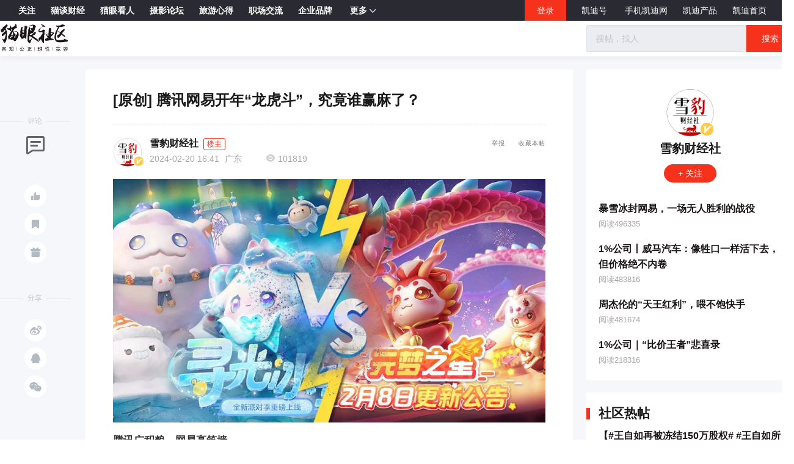

--- FILE ---
content_type: text/html; charset=utf-8
request_url: https://www.9kd.com/bbs/8648773
body_size: 17651
content:
<!doctype html>
<html data-n-head-ssr>
<head >
  <title>腾讯网易开年“龙虎斗”，究竟谁赢麻了？-猫眼社区</title><meta  charset="utf-8"><meta  name="viewport" content="width=device-width, initial-scale=1"><meta  name="X-UA-Compatible" content="IE=edge,chrome=1"><meta  name="keywords" content="腾讯网易开年“龙虎斗”，究竟谁赢麻了？"><meta  name="description" content="腾讯广积粮，网易高筑墙FastReading■腾讯和网易借春节档围绕派对游戏展开激烈交锋，双方分别就线上和线下投入巨额资金和重兵。■从双方举动或可一窥二者未来的战略部署：《元梦之星》先补课，厚积薄发以求超车；《蛋仔派对》则要打磨长板，让UGC内容上的先发优势滚起雪球。■60余天的缠斗只是持久战的开端。《元梦之星》想摆脱“腾讯曲线”，《蛋仔派对》亦不想复刻吃鸡大战的结果，双方都将继续争夺下一个曲线拐"><meta  itemprop="url" content="[object Object]"><meta  itemprop="url" content="https://www.9kd.com/undefined/8648773"><link  rel="icon" type="image/x-icon" href="/favicon2.ico"><link  rel="stylesheet" href="https://g.alicdn.com/de/prismplayer/2.9.3/skins/default/aliplayer-min.css"><script  src="https://g.alicdn.com/de/prismplayer/2.9.3/aliplayer-min.js" charset="utf-8" type="text/javascript"></script><script  src="https://player.alicdn.com/aliplayer/presentation/js/aliplayercomponents.min.js" charset="utf-8"></script><script  src="https://hm.baidu.com/hm.js?f23477377aa0bd1dc93743229bb437b7" type="text/javascript"></script><link rel="preload" href="/_nuxt/aebdb4a.js" as="script"><link rel="preload" href="/_nuxt/cba1025.js" as="script"><link rel="preload" href="/_nuxt/css/eca0e85.css" as="style"><link rel="preload" href="/_nuxt/e048e52.js" as="script"><link rel="preload" href="/_nuxt/css/1d15264.css" as="style"><link rel="preload" href="/_nuxt/5510646.js" as="script"><link rel="preload" href="/_nuxt/a0fc635.js" as="script"><link rel="preload" href="/_nuxt/css/3e5e1a7.css" as="style"><link rel="preload" href="/_nuxt/1283e74.js" as="script"><link rel="preload" href="/_nuxt/css/bae3ecb.css" as="style"><link rel="preload" href="/_nuxt/622fba5.js" as="script"><link rel="preload" href="/_nuxt/css/1ebe151.css" as="style"><link rel="preload" href="/_nuxt/7143bb8.js" as="script"><link rel="stylesheet" href="/_nuxt/css/eca0e85.css"><link rel="stylesheet" href="/_nuxt/css/1d15264.css"><link rel="stylesheet" href="/_nuxt/css/3e5e1a7.css"><link rel="stylesheet" href="/_nuxt/css/bae3ecb.css"><link rel="stylesheet" href="/_nuxt/css/1ebe151.css">
  <script src="https://hm.baidu.com/hm.js?49b9ec0752fc32fa94fb88844e9bc707" id="baidu_tj"></script>
  <script>try{window._hmt=window._hmt||[],window._hmt.push(["_trackPageview",to.fullPath])}catch(t){}</script>
  <script>window.dataLayer=window.dataLayer||[]</script>
  <script>function gtag(){dataLayer.push(arguments)}window.dataLayer=window.dataLayer||[],gtag("js",new Date),gtag("config","UA-194279133-1")</script>
</head>
<body >
  <div data-server-rendered="true" id="__nuxt"><!----><div id="__layout"><div><!----> <!----> <div><div class="community-news-functional" data-v-5cba0292><div class="left-wrap" data-v-5cba0292><a href="https://www.9kd.com/community" target="_blank" data-v-5cba0292>
      关注
    </a><a href="https://www.9kd.com/community/economy" target="_blank" data-v-5cba0292>
      猫谈财经
    </a><a href="https://www.9kd.com/community/read" target="_blank" data-v-5cba0292>
      猫眼看人
    </a><a href="https://www.9kd.com/community/Photography" target="_blank" data-v-5cba0292>
      摄影论坛
    </a><a href="https://www.9kd.com/community/tour" target="_blank" data-v-5cba0292>
      旅游心得
    </a><a href="https://www.9kd.com/community/job" target="_blank" data-v-5cba0292>
      职场交流
    </a><a href="https://www.9kd.com/community/brand" target="_blank" data-v-5cba0292>
      企业品牌
    </a> <a class="more0channel cur" data-v-5cba0292>
      更多<span class="iconfont icon-down" data-v-5cba0292></span></a> <div class="dropdown-wrap" style="display:none;" data-v-5cba0292><div class="dropdown-item" data-v-5cba0292><a href="https://www.9kd.com/community/kdhealth" target="_blank" data-v-5cba0292>健康养生</a></div><div class="dropdown-item" data-v-5cba0292><a href="https://www.9kd.com/community/EIP" target="_blank" data-v-5cba0292>企业资讯</a></div><div class="dropdown-item" data-v-5cba0292><a href="https://www.9kd.com/community/Enterprise ranking" target="_blank" data-v-5cba0292>企业实力榜</a></div><div class="dropdown-item" data-v-5cba0292><a href="https://www.9kd.com/community/EP" target="_blank" data-v-5cba0292>工业品牌</a></div><div class="dropdown-item" data-v-5cba0292><a href="https://www.9kd.com/community/buildings" target="_blank" data-v-5cba0292>楼盘社区</a></div><div class="dropdown-item" data-v-5cba0292><a href="https://www.9kd.com/community/foodandwine" target="_blank" data-v-5cba0292>美食美酒</a></div><div class="dropdown-item" data-v-5cba0292><a href="https://www.9kd.com/community/webservice" target="_blank" data-v-5cba0292>站务专区</a></div></div></div> <div class="right-wrap" data-v-39087dd9 data-v-5cba0292><div class="login-btn" data-v-39087dd9>登录</div> <!----> <div class="margin-right-25" data-v-39087dd9><!----> <a href="https://www.9kd.com/login" target="_blank" data-v-39087dd9>凯迪号 </a></div> <!----> <!----> <div class="more-btn-box" data-v-39087dd9><div class="margin-right-25 nav-erweima" data-v-1c903982 data-v-39087dd9><div class="el-dropdown" data-v-1c903982><span class="el-dropdown-link" style="color:#fff;" data-v-1c903982>手机凯迪网</span> <ul class="el-dropdown-menu el-popper erweima-dropdown-menu" style="display:none;width:135px;padding:10px;border:none;overflow:hidden;border-radius:18px;background-size:100%;height:auto;margin-top:10px;backdrop-filter:blur(2px);background:#c71e0c;" data-v-1c903982><img src="" style="width:100%;" data-v-1c903982></ul></div></div> <div class="product-box margin-right-25" data-v-39087dd9>
      凯迪产品
      <div class="dropdown-wrap-2" data-v-39087dd9><div data-v-ce63eeda data-v-39087dd9><div class="dropdown-item" data-v-ce63eeda><a href="https://www.9kd.com/download" target="_blank" data-v-ce63eeda>凯迪APP</a></div></div></div></div> <div class="margin-right-25" data-v-39087dd9><a href="https://www.9kd.com" target="_blank" data-v-39087dd9>凯迪首页</a></div></div></div></div> <div class="community-head-bar clearfix"><div class="head-container"><div class="head-left fl"><span class="iconfont ico cur"></span></div> <div class="head-right fr"><div class="search-wrap"><div class="el-input"><!----><input type="text" autocomplete="off" placeholder="搜帖，找人" class="el-input__inner"><!----><!----><!----><!----></div> <span class="search-btn">搜索</span></div></div></div></div> <div class="community-news-detail" style="margin-top:34px;"><div class="news-detail-container clearfix"><div class="left-wrap-aside"><div class="aside-block"><div class="aside-block-line"></div> <div class="block-name">评论</div> <div class="icon-wrap"><span class="iconfont ico1"></span> <!----> <span><div role="tooltip" id="el-popover-6397" aria-hidden="true" class="el-popover el-popper el-popover--plain" style="width:100px;display:none;"><!---->点赞</div><span class="el-popover__reference-wrapper"><span class="ico-btn tp"><i class="iconfont ico2"></i> <!----></span></span></span> <span><div role="tooltip" id="el-popover-31" aria-hidden="true" class="el-popover el-popper el-popover--plain" style="width:100px;display:none;"><!---->收藏</div><span class="el-popover__reference-wrapper"><span class="ico-btn"><i class="iconfont ico3"></i></span></span></span> <!----> <span><div role="tooltip" id="el-popover-5929" aria-hidden="true" class="el-popover el-popper el-popover--plain" style="width:120px;display:none;"><!---->投喂支持</div><span class="el-popover__reference-wrapper"><span class="ico-btn"><i class="iconfont ico4"></i></span></span></span></div></div> <div class="aside-block"><div class="aside-block-line"></div> <div class="block-name">分享</div> <div class="icon-wrap"><span class="ico-btn"><i class="iconfont ico5"></i></span> <span class="ico-btn"><i class="iconfont ico6"></i></span> <span class="ico-btn"><i class="iconfont ico7"></i></span> <div class="dropdown-wrap" style="display:none;"><img src="" alt></div></div></div></div> <div class="fl left-wrap"><div class="content-wrap"><h1 class="title">[原创] 腾讯网易开年“龙虎斗”，究竟谁赢麻了？</h1> <div class="pagination"><!----></div> <div class="dash-line"></div> <div style="display:;"><div class="author clearfix"><div class="avatar fl cur"><img src="https://cdn.9kd.com/kdnet/60d1a8afecf94e618d6433b8c57d3b68.png" class="img"> <img src="https://cdn.9kd.com/kdnet/%E8%AE%A4%E8%AF%81%403x.png" alt="这个是认证" class="certi"></div> <div class="info fl"><div class="info-1"><span class="nick-name">雪豹财经社</span> <!----> <span class="floor-up">楼主</span></div> <div class="info-2"><span>2024-02-20 16:41</span> <span class="time" style="margin-left: 5px">广东</span> <span class="iconfont ico"></span> <span>101819</span> <!----> <!----></div></div> <div class="handle"><span class="s1">举报</span> <span class="s2">收藏本帖</span> <!----> <!----></div></div> <article class="ncContent ql-editor"><p data-role="outer" class="article135" label="edit by 135editor"></p><p class="_135editor"></p><p></p><p><img style="display:block;margin:0 auto;max-width:100%" class="cover-select-image-6414263811132692" data-cropselx1="0" data-cropselx2="578" data-cropsely1="0" data-cropsely2="326" data-s="300,640" src="https://cdn.9kd.com/kdnet/77c21e2db87b4188a45c89d054226f41.jpg" data-ratio="0.5632183908045977" data-w="870"></p><p></p><p></p><p class="_135editor"></p><p></p><p></p><p></p><p align="left"><strong>腾讯广积粮，网易高筑墙</strong></p><p></p><p></p><p></p><p></p><p class="_135editor"></p><p></p><p></p><p></p><p></p><p></p><p></p><p></p><p align="left"><span><strong>FastReading</strong></span></p><p></p><p></p><p></p><p></p><p></p><p></p><p></p><p></p><p class="_135editor"></p><p></p><p></p><p></p><p></p><p></p><p></p><p align="left">■<span style="font-size: 1em;">腾讯和网易借春节档围绕派对游戏展开激烈交锋，双方分别就线上和线下投入巨额资金和重兵。</span></p><p></p><p></p><p></p><p></p><p></p><p></p><p></p><p></p><p align="left">■<span style="font-size: 1em;">从双方举动或可一窥二者未来的战略部署：《元梦之星》先补课，厚积薄发以求超车；《蛋仔派对》则要打磨长板，让UGC内容上的先发优势滚起雪球。</span></p><p></p><p></p><p></p><p></p><p></p><p></p><p></p><p></p><p align="left">■<span style="font-size: 1em;">60余天的缠斗只是持久战的开端。《元梦之星》想摆脱“腾讯曲线”，《蛋仔派对》亦不想复刻吃鸡大战的结果，双方都将继续争夺下一个曲线拐点。</span></p><p></p><p></p><p></p><p></p><p></p><p></p><p></p><p class="_135editor"></p><p align="left"><strong>作者|闫学功</strong></p><p></p><p class="_135editor"></p><p></p><p class="_135editor"></p><p align="left">大年初一（2月10日），《蛋仔派对》高调宣布自己“赢麻了”。</p><p align="left">网易在一份公告中称，除夕夜，有4000万玩家在蛋仔世界中过年，刷新了这款2023年爆火游戏的DAU。它的“竞对”《元梦之星》，则截至发稿尚未公布春节期间各项数据。</p><p align="left">社交游戏“春节档”的战火，比表面上看起来的对抗更激烈、硝烟味儿更浓。毕竟，这是一年中最重要的创收节点。</p><p align="left">《蛋仔派对》在全国34个城市开启了43场新春庙会，并连上3场春晚，试图将热度从二次元世界延烧到线下。《元梦之星》则邀请明星、撒亿元现金红包，并联合奥特曼、奶龙、《QQ飞车》等知名IP联动。不仅如此，腾讯还首次为《元梦之星》打通了QQ和微信两大平台。</p><p align="left">被马化腾和丁磊视为未来的派对游戏激战60余天，在春节期间经历了第一个关键赛点。两强相争，“赢麻了”的到底是谁？</p><p></p><p class="_135editor"></p><p><img style="display:block;margin:0 auto;max-width:100%" class="cover-select-image-6414263811132692" data-s="300,640" src="https://cdn.9kd.com/kdnet/d6e54fc8a61d4e8bb5fed13f5c7672a5.jpg" data-ratio="0.43796296296296294" data-w="1080" width="30%"></p><p></p><p class="_135editor"></p><p></p><p></p><p></p><p align="left"><strong><span>烟花下的火药味</span></strong></p><p></p><p></p><p></p><p></p><p class="_135editor"></p><p align="left">对合家欢游戏而言，春节是拉新、创收的重要时刻，也理所当然地成为《元梦之星》和《蛋仔派对》的主战场。</p><p align="left">但双方集中火力猛攻的重点不同。</p><p align="left">《蛋仔派对》的任务是破圈，利用春节这个天然的线下社交时间节点拉新用户，扩大品牌影响力，进一步巩固抢跑一年半的先发优势。</p><p align="left">为此，《蛋仔派对》在全国开启了43场新春庙会，玩家在庙会现场与蛋仔合影后发布至各大社交平台，可以换取线下抽红包和周边的机会。蛋仔们还走出手机屏幕，登上了央视网络春晚、河南春晚等3个春晚舞台。其中，央视网络春晚主打“年轻化”，河南春晚与戏曲IP联动，蛋仔自己的春晚则更注重游戏内玩家的互动。</p><p align="left">试图后来居上的《元梦之星》，则亟需在线上直接抢夺玩家。以“元梦合家欢，新春新选择”为slogan，腾讯在这个春节再次展现“钞能力”。</p><p align="left">除了与奥特曼、奶龙等知名IP联动，邀请范丞丞、宋雨琦等明星助阵宣发，《元梦之星》拉高DAU的主要策略还有简单粗暴的砸钱——《蛋仔派对》瓜分1亿游戏币，《元梦之星》则直接发亿元现金红包，还有《王者荣耀》限定皮肤、腾讯视频VIP、QQ音乐绿钻等礼品。</p><p align="left">不过，《元梦之星》春节期间最大的两个活动——送皮肤和红包，都有不同程度的翻车。红包活动出现bug，被不少玩家质疑，送皮肤活动也因要大量邀请用户拉新才可以完成而饱受玩家批评。</p><p align="left">目前，《元梦之星》因拉新活动评分骤降，安卓主要市场平均分（综合华为、小米、vivo和oppo）为2.3分，而《蛋仔派对》为4.0分。</p><p align="left">2月2日，《元梦之星》发布说明，在拉人方式没有改变的前提下延长活动时间，解释了成功拉人的规则。</p><p align="left">同一时间，《蛋仔派对》发布一则公告，标题为“喜报！我们又赢了！”文中称，“在没有对手的道路上，我们不仅赢了用户，赢了市场，更赢了一场自我突破的战役。”</p><p align="left">据网易秀出的战绩，《蛋仔派对》在除夕夜日活超过4000万，晚会播放量15亿，官方微博将这一成绩称为“赢麻了”。而《元梦之星》并未公布春节期间日活等数据。</p><p align="left">据七麦数据，2月9日至2月16日（除夕至大年初七），《元梦之星》iOS端收入为202万美元，《蛋仔派对》为1130万美元。而在春节前，双方流水一度咬得很紧。</p><p></p><p class="_135editor"></p><p><img style="display:block;margin:0 auto;max-width:100%" class="cover-select-image-6414263811132692" data-s="300,640" src="https://cdn.9kd.com/kdnet/310cf58c06e8459192fa3ee454902a71.jpg" data-ratio="0.9" data-w="1080"></p><p></p><p class="_135editor"></p><p><img style="display:block;margin:0 auto;max-width:100%" class="cover-select-image-6414263811132692" data-s="300,640" src="https://cdn.9kd.com/kdnet/53ff6a9d680b494bba714894e282bced.jpg" data-ratio="0.43796296296296294" data-w="1080" width="30%"></p><p></p><p class="_135editor"></p><p></p><p></p><p></p><p align="left"><strong><span>激战60天</span></strong></p><p></p><p></p><p></p><p></p><p class="_135editor"></p><p align="left">从《元梦之星》上线的第一天开始，腾讯和网易便不得不开启一场资金投入、游戏内容和IP联动的全方位激烈角逐。</p><p align="left">12月15日上线当天，《元梦之星》在各平台发起饱和式营销，投放买量2.7万组（DataEye数据）。守擂的《蛋仔派对》拿出更大的力度，在同一天投放超24万组买量素材。</p><p align="left">《元梦之星》宣布第一阶段将花14亿元用于激励UGC内容创作，且后续投入“上不封顶”。《蛋仔派对》迅速跟进，将原本5亿元的激励翻倍至10亿元，连网易的工作offer、股票也成了奖品。</p><p align="left">1月中旬，《元梦之星》上线1个月时，《蛋仔派对》宣布去年积累了超1亿张自制地图。一周后，《元梦之星》将首月的战果写在给玩家的信中：不到一个月积累了超8000万名玩家和数千万自制地图，其中有10%被运用到游戏中。</p><p align="left">在营销层面，《元梦之星》上线首月便发起猛烈进攻，进行了多轮赠送现金、皮肤活动，且每周新版本更新都会增加诸多玩法。《蛋仔派对》则在同一时间推出“蛋搭节”，同样以赠送现金和游戏道具为主。</p><p align="left">《元梦之星》与奥特曼、《王者荣耀》等IP联动，《蛋仔派对》便与《熊出没》和《喜羊羊》携手。在二次元世界之外，《元梦之星》牵手海底捞和瑞幸，《蛋仔派对》选择了美团外卖和肯德基，二者还推出了相关综艺。</p><p align="left">12月末，《元梦之星》上线“元旦迎新赛”，为未来的电竞比赛选拔选手。同一天，《蛋仔派对》首届高校联赛启动报名。它们既是电竞比赛的主办方，也是相互角逐的对手。</p><p align="left">砸钱换DAU并非长久之计。在游戏圈，腾讯系游戏上线初期高流水而后暴跌被戏称为“腾讯曲线”。《冒险岛2》《狐妖小红娘》《天涯明月刀手游》等众多大IP游戏均未能摆脱这一“魔咒”。《一拳超人：正义执行》《玄中记》等未能走出这一曲线的游戏，都在一年内关服停运。</p><p align="left">《元梦之星》上线后的30天左右，流水一直高于《蛋仔派对》。但随后双方紧紧咬住，战势进入胶着状态。到春节期间，《蛋仔派对》流水反超。<span><span><span>（编者注：以上数据来源于七麦数据，仅为iOS端数据，不含安卓。通常一款手游在iOS和安卓的收入比约为1:2）</span></span></span></p><p></p><p class="_135editor"></p><p><img style="display:block;margin:0 auto;max-width:100%" class="cover-select-image-6414263811132692" data-s="300,640" src="https://cdn.9kd.com/kdnet/7573f5dbbe2a46428443fa2b69df5ea3.jpg" data-ratio="0.9" data-w="1080"></p><p></p><p class="_135editor"></p><p><img style="display:block;margin:0 auto;max-width:100%" class="cover-select-image-6414263811132692" data-s="300,640" src="https://cdn.9kd.com/kdnet/e23a7adf35d24aaea1b657632130a145.jpg" data-ratio="0.43796296296296294" data-w="1080" width="30%"></p><p></p><p class="_135editor"></p><p></p><p></p><p></p><p align="left"><strong><span>争夺拐点</span></strong></p><p></p><p></p><p></p><p></p><p class="_135editor"></p><p align="left">被马化腾点名关注的《元梦之星》，该如何摆脱“腾讯曲线”？</p><p align="left">虽然《元梦之星》在资金、IP和营销上集中火力“补课”，但从春节档的第一场重要战役来看，《元梦之星》尚未能轻易撼动《蛋仔派对》的先发优势，表现仍略逊一筹。</p><p align="left">缠斗60余天，足以让双方意识到，这不是一场能速胜的交锋，而是一场持久战。</p><p align="left">腾讯和网易的掌舵人早就为这场战争做了长期打算。2023年末，马化腾在腾讯年会上罕见点名《元梦之星》，他认为《元梦之星》对腾讯来说不仅是一款游戏，还具备社交成分，“肯定要全力以赴，而且要求所有业务结合，探索共同发展”。</p><p align="left">一位腾讯IEG内部员工对雪豹财经社表示，整个天美除了L1、L2（主要负责《王者荣耀》的工作室），都协助参与过《元梦之星》的研发，“到处‘抓人’，工位都坐不下”。</p><p align="left">网易CEO丁磊则在2023年初表示，网易将继续投入更多研发力量和经营资源在《蛋仔派对》上，这款游戏的服务年限目标是“至少10年”。</p><p align="left">从双方举动或可一窥二者未来的战略部署：《元梦之星》先补课，厚积薄发以求超车；《蛋仔派对》则要打磨长板，让UGC内容上的先发优势滚起雪球。</p><p align="left">《元梦之星》竞技类元素更多。一方面，竞技是腾讯熟悉和优势的领域，通过快速更新版本，可以将塔防、吃鸡、卡丁车等擅长的游戏元素和玩法持续加入。另一方面，腾讯不满足于《元梦之星》成为一款传统的、面向低龄玩家的派对游戏，而将其定义为“合家欢”，强调全年龄段、更广阔的玩家范围。</p><p align="left">《蛋仔派对》则将UGC内容视为即使对手有钱有流量也难在短时间内弯道超车的护城河，并将相关奖励至少翻了一番。1月末，这款游戏将品牌定位更改为“国民原创乐园游戏”，既强调面向全年龄段，也重申了对UGC内容的重视。</p><p align="left">战况胶着，《元梦之星》不想再现“腾讯曲线”，《蛋仔派对》亦不想复刻上一轮吃鸡大战的结果。</p><p><!--StartFragment--><p></p><p></p><p></p><p></p><!--EndFragment--></p><p align="left">谁能牢牢把持住围着派对篝火的数亿玩家尚未可知，两者交错的两条流水曲线也未定型。下一个拐点，“赢麻了”的还会是《蛋仔派对》吗？（END）</p></article> <div class="labels-content"></div> <div class="share"><div class="fl">发自凯迪网PC端</div></div> <div class="special_sign"></div> <div class="special_Statement">
            本文为凯迪网自媒体“凯迪号”作者上传发布，代表其个人观点与立场，凯迪网仅提供信息发布与储存服务。文章内容之真实性、准确性由用户自行辨别，凯迪网有权利对涉嫌违反相关法律、法规内容进行相应处置。
          </div> <div class="dash-line"></div> <!----> <div class="erweima"><p>帖子看完了，快捷扫码分享一下吧</p> <img src="" alt></div> <div class="admire"><div class="admire-btn"><div class="admire-icon zan"><span class="iconfont ico"></span></div> <div class="tet">投喂支持</div></div> <div class="admire-btn"><div class="admire-icon zan"><span class="iconfont ico-1"></span></div> <div class="tet">点赞</div></div></div></div></div> <div class="reply-wrap"><!----> <!---->  <div class="pagination" style="margin-top: 20px"><!----></div> <div class="comment-wrap"><div class="comment-wrap-head">发表评论</div> <!----> <div class="comment">
            请先
            <span>注册</span> <span>/</span> <span>登录</span>后参与评论
          </div> <!----></div></div></div> <div class="fr right-wrap"><div class="author-wrap"><div class="author-avatar"><img src="https://cdn.9kd.com/kdnet/a6593d8447984c8a9fc798ad5c327a1d.png"> <img src="https://cdn.9kd.com/kdnet/%E8%AE%A4%E8%AF%81%403x.png" alt="这个是认证" class="certi"></div> <div class="author-name">
          
          <!----></div> <div class="author-focus"><!----> <!----> <!----></div> <div class="author-works"><div class="author-works-block"><p class="title"><a href="https://www.9kd.com/bbs/4469470" target="_blank">
                暴雪冰封网易，一场无人胜利的战役
              </a></p> <p class="num">阅读496335</p></div><div class="author-works-block"><p class="title"><a href="https://www.9kd.com/bbs/5008179" target="_blank">
                1%公司丨威马汽车：像牲口一样活下去，但价格绝不内卷
              </a></p> <p class="num">阅读483816</p></div><div class="author-works-block"><p class="title"><a href="https://www.9kd.com/bbs/4490329" target="_blank">
                周杰伦的“天王红利”，喂不饱快手
              </a></p> <p class="num">阅读481674</p></div><div class="author-works-block"><p class="title"><a href="https://www.9kd.com/bbs/4540178" target="_blank">
                1%公司｜“比价王者”悲喜录
              </a></p> <p class="num">阅读218316</p></div></div></div> <div class="hot-wrap"><div class="head-icon"></div> <div class="hot-wrap-head">社区热帖</div> <div class="hot-block"><p class="title cur"><a href="https://www.9kd.com/bbs/9386374" title="【#王自如再被冻结150万股权# #王自如所持150万股权再次被冻结#】" target="_blank">【#王自如再被冻结150万股权# #王自如所持150万股权再次被冻结#】</a></p> <p class="num">阅读33798</p></div><div class="hot-block"><p class="title cur"><a href="https://www.9kd.com/bbs/9386345" title="“阴魂不散”的过气企业家" target="_blank">“阴魂不散”的过气企业家</a></p> <p class="num">阅读34874</p></div><div class="hot-block"><p class="title cur"><a href="https://www.9kd.com/bbs/9385167" title="老顺祥摔面" target="_blank">老顺祥摔面</a></p> <p class="num">阅读31774</p></div><div class="hot-block"><p class="title cur"><a href="https://www.9kd.com/bbs/9386375" title="【#福耀玻璃在安徽成立饰件智能科技公司# 注册资本3亿】" target="_blank">【#福耀玻璃在安徽成立饰件智能科技公司# 注册资本3亿】</a></p> <p class="num">阅读34255</p></div><div class="hot-block"><p class="title cur"><a href="https://www.9kd.com/bbs/9386405" title="【#万华化学在山东成立新能源材料科技公司# 注册资本7.4亿】" target="_blank">【#万华化学在山东成立新能源材料科技公司# 注册资本7.4亿】</a></p> <p class="num">阅读39510</p></div></div> <div class="commun-talent-wrap"><div class="head-icon"></div> <div class="head"><div class="head-left">社区达人</div> <div class="head-right cur">换一批</div></div> <div class="list"><div class="block clearfix"><!----> <div class="block-left fl"><img src="https://cdn.9kd.com/kdnet/dae7648d9d384622bcc14b3ca1bdc6da.png" alt class="avatar"></div> <div class="block-right fr"><!----> <div class="d2"><span class="mark"><a href="https://www.9kd.com/bbs/2901715" target="_blank">
                    存100万5年后剩1块，银行被骂冤不冤？
                  </a></span></div></div></div><div class="block clearfix"><!----> <div class="block-left fl"><img src="https://cdn.9kd.com/kdnet/a6593d8447984c8a9fc798ad5c327a1d.png" alt class="avatar"></div> <div class="block-right fr"><!----> <div class="d2"><span class="mark"><a href="https://www.9kd.com/bbs/3081078" target="_blank">
                    提前做好旅行攻略很有必要
                  </a></span></div></div></div><div class="block clearfix"><!----> <div class="block-left fl"><img src="https://cdn.9kd.com/kdnet/a6593d8447984c8a9fc798ad5c327a1d.png" alt class="avatar"></div> <div class="block-right fr"><!----> <div class="d2"><span class="mark"><a href="https://www.9kd.com/bbs/2735526" target="_blank">
                    谈新冠疫苗来了，打还是不打？
                  </a></span></div></div></div><div class="block clearfix"><!----> <div class="block-left fl"><img src="https://cdn.9kd.com/kdnet/0a1c74dad10f4b378eae5b74fe797b7c.jpg" alt class="avatar"></div> <div class="block-right fr"><!----> <div class="d2"><span class="mark"><a href="https://www.9kd.com/view/20006789?community" target="_blank">
                    
                  </a></span></div></div></div><div class="block clearfix"><!----> <div class="block-left fl"><img src="https://cdn.9kd.com/kdnet/a6593d8447984c8a9fc798ad5c327a1d.png" alt class="avatar"></div> <div class="block-right fr"><!----> <div class="d2"><span class="mark"><a href="https://www.9kd.com/view/15841018?community" target="_blank">
                    
                  </a></span></div></div></div></div></div></div></div> <div class="reward_dg"><div class="el-dialog__wrapper" style="display:none;"><div role="dialog" aria-modal="true" aria-label="dialog" class="el-dialog dialogSize" style="margin-top:15vh;"><div class="el-dialog__header"><div class="titleZise"><img src="https://cdn.9kd.com/kdnet/a6593d8447984c8a9fc798ad5c327a1d.png" alt=""> <span>给  投喂支持</span></div><button type="button" aria-label="Close" class="el-dialog__headerbtn"><i class="el-dialog__close el-icon el-icon-close"></i></button></div><!----><!----></div></div></div> <div class="balance_dg"><div class="el-dialog__wrapper" style="display:none;"><div role="dialog" aria-modal="true" aria-label="dialog" class="el-dialog" style="margin-top:15vh;"><div class="el-dialog__header"><div class="wp_title">请输入交易密码</div><button type="button" aria-label="Close" class="el-dialog__headerbtn"><i class="el-dialog__close el-icon el-icon-close"></i></button></div><!----><!----></div></div></div> <!----> <div class="el-dialog__wrapper Dia" style="display:none;" data-v-29484813><div role="dialog" aria-modal="true" aria-label="dialog" class="el-dialog" style="margin-top:15vh;width:417px;"><div class="el-dialog__header"><span class="el-dialog__title"></span><button type="button" aria-label="Close" class="el-dialog__headerbtn"><i class="el-dialog__close el-icon el-icon-close"></i></button></div><!----><!----></div></div></div></div> <div class="footer"><div class="footerContent"><p><a target="_blank" href="https://beian.miit.gov.cn/#/Integrated/index">琼ICP备09005089号</a> |
      <a target="_blank" href="http://www.beian.gov.cn/portal/registerSystemInfo?recordcode=46010802000728"><img src="https://cdn.9kd.com/kdnet/icon.png" alt> 琼公网安备 46010802000728号</a> |
      <a target="_blank" href="https://9kd.com/kd-net/kd-licenses/9kd-icp.html">增值电信业务经营许可证琼B2-20170044</a> |
      <a target="_blank" href="https://9kd.com/kd-net/kd-licenses/9kd-wangwen.html">网络文化经营许可证 琼网文（2023）3923-203号</a> |
      <a target="_blank" href="https://9kd.com/kd-net/kd-licenses/9kd-yiyao.html">互联网药品服务资格证书（琼）-经营性-2020-0029</a> |
      <a target="_blank" href="https://9kd.com/kd-net/kd-licenses/9kd-ylqx.html">第二类医疗器械经营备案 琼海口药监械经营备20220477号</a> |
      <a target="_blank" href="https://9kd.com/kd-net/kd-licenses/9kd-yyzz.html">营业执照</a> |
      <a target="_blank" href="https://www.12377.cn/jbxzxq/sql_web.html">涉企侵权举报中心</a></p> <p>Copyright ©2000-2025 凯迪网络信息技术（海南）有限公司 corporation. All Rights Reserved</p></div></div> <!----></div></div></div><script>window.__NUXT__=(function(a,b,c,d,e,f,g,h,i,j,k,l,m,n,o,p,q,r,s,t,u,v,w,x,y,z,A,B,C,D,E,F,G,H,I,J,K,L,M,N,O,P,Q,R,S,T,U,V){return {layout:"default",data:[{banCommentStatus:c,detailInfo:{abstracte:b,alternativeTitle:b,appreciate:c,appreciates:a,author:{author:b,avatar:s,certify:e,createTime:t,expireTime:a,field:e,id:i,nickname:q,password:j,phoneNumber:u,platformUser:d,product:b,remark:b,source:l,status:a,topic:k,writePermission:c},banCommentStatus:c,changeChannel:c,channelList:[],collect:c,collects:a,comments:a,content:"\u003Cp data-role=\"outer\" class=\"article135\" label=\"edit by 135editor\"\u003E\u003C\u002Fp\u003E\u003Cp class=\"_135editor\"\u003E\u003C\u002Fp\u003E\u003Cp\u003E\u003C\u002Fp\u003E\u003Cp\u003E\u003Cimg style=\"display:block;margin:0 auto;max-width:100%\" class=\"cover-select-image-6414263811132692\" data-cropselx1=\"0\" data-cropselx2=\"578\" data-cropsely1=\"0\" data-cropsely2=\"326\" data-s=\"300,640\" src=\"https:\u002F\u002Fcdn.9kd.com\u002Fkdnet\u002F77c21e2db87b4188a45c89d054226f41.jpg\" data-ratio=\"0.5632183908045977\" data-w=\"870\"\u003E\u003C\u002Fp\u003E\u003Cp\u003E\u003C\u002Fp\u003E\u003Cp\u003E\u003C\u002Fp\u003E\u003Cp class=\"_135editor\"\u003E\u003C\u002Fp\u003E\u003Cp\u003E\u003C\u002Fp\u003E\u003Cp\u003E\u003C\u002Fp\u003E\u003Cp\u003E\u003C\u002Fp\u003E\u003Cp align=\"left\"\u003E\u003Cstrong\u003E腾讯广积粮，网易高筑墙\u003C\u002Fstrong\u003E\u003C\u002Fp\u003E\u003Cp\u003E\u003C\u002Fp\u003E\u003Cp\u003E\u003C\u002Fp\u003E\u003Cp\u003E\u003C\u002Fp\u003E\u003Cp\u003E\u003C\u002Fp\u003E\u003Cp class=\"_135editor\"\u003E\u003C\u002Fp\u003E\u003Cp\u003E\u003C\u002Fp\u003E\u003Cp\u003E\u003C\u002Fp\u003E\u003Cp\u003E\u003C\u002Fp\u003E\u003Cp\u003E\u003C\u002Fp\u003E\u003Cp\u003E\u003C\u002Fp\u003E\u003Cp\u003E\u003C\u002Fp\u003E\u003Cp\u003E\u003C\u002Fp\u003E\u003Cp align=\"left\"\u003E\u003Cspan\u003E\u003Cstrong\u003EFastReading\u003C\u002Fstrong\u003E\u003C\u002Fspan\u003E\u003C\u002Fp\u003E\u003Cp\u003E\u003C\u002Fp\u003E\u003Cp\u003E\u003C\u002Fp\u003E\u003Cp\u003E\u003C\u002Fp\u003E\u003Cp\u003E\u003C\u002Fp\u003E\u003Cp\u003E\u003C\u002Fp\u003E\u003Cp\u003E\u003C\u002Fp\u003E\u003Cp\u003E\u003C\u002Fp\u003E\u003Cp\u003E\u003C\u002Fp\u003E\u003Cp class=\"_135editor\"\u003E\u003C\u002Fp\u003E\u003Cp\u003E\u003C\u002Fp\u003E\u003Cp\u003E\u003C\u002Fp\u003E\u003Cp\u003E\u003C\u002Fp\u003E\u003Cp\u003E\u003C\u002Fp\u003E\u003Cp\u003E\u003C\u002Fp\u003E\u003Cp\u003E\u003C\u002Fp\u003E\u003Cp align=\"left\"\u003E■\u003Cspan style=\"font-size: 1em;\"\u003E腾讯和网易借春节档围绕派对游戏展开激烈交锋，双方分别就线上和线下投入巨额资金和重兵。\u003C\u002Fspan\u003E\u003C\u002Fp\u003E\u003Cp\u003E\u003C\u002Fp\u003E\u003Cp\u003E\u003C\u002Fp\u003E\u003Cp\u003E\u003C\u002Fp\u003E\u003Cp\u003E\u003C\u002Fp\u003E\u003Cp\u003E\u003C\u002Fp\u003E\u003Cp\u003E\u003C\u002Fp\u003E\u003Cp\u003E\u003C\u002Fp\u003E\u003Cp\u003E\u003C\u002Fp\u003E\u003Cp align=\"left\"\u003E■\u003Cspan style=\"font-size: 1em;\"\u003E从双方举动或可一窥二者未来的战略部署：《元梦之星》先补课，厚积薄发以求超车；《蛋仔派对》则要打磨长板，让UGC内容上的先发优势滚起雪球。\u003C\u002Fspan\u003E\u003C\u002Fp\u003E\u003Cp\u003E\u003C\u002Fp\u003E\u003Cp\u003E\u003C\u002Fp\u003E\u003Cp\u003E\u003C\u002Fp\u003E\u003Cp\u003E\u003C\u002Fp\u003E\u003Cp\u003E\u003C\u002Fp\u003E\u003Cp\u003E\u003C\u002Fp\u003E\u003Cp\u003E\u003C\u002Fp\u003E\u003Cp\u003E\u003C\u002Fp\u003E\u003Cp align=\"left\"\u003E■\u003Cspan style=\"font-size: 1em;\"\u003E60余天的缠斗只是持久战的开端。《元梦之星》想摆脱“腾讯曲线”，《蛋仔派对》亦不想复刻吃鸡大战的结果，双方都将继续争夺下一个曲线拐点。\u003C\u002Fspan\u003E\u003C\u002Fp\u003E\u003Cp\u003E\u003C\u002Fp\u003E\u003Cp\u003E\u003C\u002Fp\u003E\u003Cp\u003E\u003C\u002Fp\u003E\u003Cp\u003E\u003C\u002Fp\u003E\u003Cp\u003E\u003C\u002Fp\u003E\u003Cp\u003E\u003C\u002Fp\u003E\u003Cp\u003E\u003C\u002Fp\u003E\u003Cp class=\"_135editor\"\u003E\u003C\u002Fp\u003E\u003Cp align=\"left\"\u003E\u003Cstrong\u003E作者|闫学功\u003C\u002Fstrong\u003E\u003C\u002Fp\u003E\u003Cp\u003E\u003C\u002Fp\u003E\u003Cp class=\"_135editor\"\u003E\u003C\u002Fp\u003E\u003Cp\u003E\u003C\u002Fp\u003E\u003Cp class=\"_135editor\"\u003E\u003C\u002Fp\u003E\u003Cp align=\"left\"\u003E大年初一（2月10日），《蛋仔派对》高调宣布自己“赢麻了”。\u003C\u002Fp\u003E\u003Cp align=\"left\"\u003E网易在一份公告中称，除夕夜，有4000万玩家在蛋仔世界中过年，刷新了这款2023年爆火游戏的DAU。它的“竞对”《元梦之星》，则截至发稿尚未公布春节期间各项数据。\u003C\u002Fp\u003E\u003Cp align=\"left\"\u003E社交游戏“春节档”的战火，比表面上看起来的对抗更激烈、硝烟味儿更浓。毕竟，这是一年中最重要的创收节点。\u003C\u002Fp\u003E\u003Cp align=\"left\"\u003E《蛋仔派对》在全国34个城市开启了43场新春庙会，并连上3场春晚，试图将热度从二次元世界延烧到线下。《元梦之星》则邀请明星、撒亿元现金红包，并联合奥特曼、奶龙、《QQ飞车》等知名IP联动。不仅如此，腾讯还首次为《元梦之星》打通了QQ和微信两大平台。\u003C\u002Fp\u003E\u003Cp align=\"left\"\u003E被马化腾和丁磊视为未来的派对游戏激战60余天，在春节期间经历了第一个关键赛点。两强相争，“赢麻了”的到底是谁？\u003C\u002Fp\u003E\u003Cp\u003E\u003C\u002Fp\u003E\u003Cp class=\"_135editor\"\u003E\u003C\u002Fp\u003E\u003Cp\u003E\u003Cimg style=\"display:block;margin:0 auto;max-width:100%\" class=\"cover-select-image-6414263811132692\" data-s=\"300,640\" src=\"https:\u002F\u002Fcdn.9kd.com\u002Fkdnet\u002Fd6e54fc8a61d4e8bb5fed13f5c7672a5.jpg\" data-ratio=\"0.43796296296296294\" data-w=\"1080\" width=\"30%\"\u003E\u003C\u002Fp\u003E\u003Cp\u003E\u003C\u002Fp\u003E\u003Cp class=\"_135editor\"\u003E\u003C\u002Fp\u003E\u003Cp\u003E\u003C\u002Fp\u003E\u003Cp\u003E\u003C\u002Fp\u003E\u003Cp\u003E\u003C\u002Fp\u003E\u003Cp align=\"left\"\u003E\u003Cstrong\u003E\u003Cspan\u003E烟花下的火药味\u003C\u002Fspan\u003E\u003C\u002Fstrong\u003E\u003C\u002Fp\u003E\u003Cp\u003E\u003C\u002Fp\u003E\u003Cp\u003E\u003C\u002Fp\u003E\u003Cp\u003E\u003C\u002Fp\u003E\u003Cp\u003E\u003C\u002Fp\u003E\u003Cp class=\"_135editor\"\u003E\u003C\u002Fp\u003E\u003Cp align=\"left\"\u003E对合家欢游戏而言，春节是拉新、创收的重要时刻，也理所当然地成为《元梦之星》和《蛋仔派对》的主战场。\u003C\u002Fp\u003E\u003Cp align=\"left\"\u003E但双方集中火力猛攻的重点不同。\u003C\u002Fp\u003E\u003Cp align=\"left\"\u003E《蛋仔派对》的任务是破圈，利用春节这个天然的线下社交时间节点拉新用户，扩大品牌影响力，进一步巩固抢跑一年半的先发优势。\u003C\u002Fp\u003E\u003Cp align=\"left\"\u003E为此，《蛋仔派对》在全国开启了43场新春庙会，玩家在庙会现场与蛋仔合影后发布至各大社交平台，可以换取线下抽红包和周边的机会。蛋仔们还走出手机屏幕，登上了央视网络春晚、河南春晚等3个春晚舞台。其中，央视网络春晚主打“年轻化”，河南春晚与戏曲IP联动，蛋仔自己的春晚则更注重游戏内玩家的互动。\u003C\u002Fp\u003E\u003Cp align=\"left\"\u003E试图后来居上的《元梦之星》，则亟需在线上直接抢夺玩家。以“元梦合家欢，新春新选择”为slogan，腾讯在这个春节再次展现“钞能力”。\u003C\u002Fp\u003E\u003Cp align=\"left\"\u003E除了与奥特曼、奶龙等知名IP联动，邀请范丞丞、宋雨琦等明星助阵宣发，《元梦之星》拉高DAU的主要策略还有简单粗暴的砸钱——《蛋仔派对》瓜分1亿游戏币，《元梦之星》则直接发亿元现金红包，还有《王者荣耀》限定皮肤、腾讯视频VIP、QQ音乐绿钻等礼品。\u003C\u002Fp\u003E\u003Cp align=\"left\"\u003E不过，《元梦之星》春节期间最大的两个活动——送皮肤和红包，都有不同程度的翻车。红包活动出现bug，被不少玩家质疑，送皮肤活动也因要大量邀请用户拉新才可以完成而饱受玩家批评。\u003C\u002Fp\u003E\u003Cp align=\"left\"\u003E目前，《元梦之星》因拉新活动评分骤降，安卓主要市场平均分（综合华为、小米、vivo和oppo）为2.3分，而《蛋仔派对》为4.0分。\u003C\u002Fp\u003E\u003Cp align=\"left\"\u003E2月2日，《元梦之星》发布说明，在拉人方式没有改变的前提下延长活动时间，解释了成功拉人的规则。\u003C\u002Fp\u003E\u003Cp align=\"left\"\u003E同一时间，《蛋仔派对》发布一则公告，标题为“喜报！我们又赢了！”文中称，“在没有对手的道路上，我们不仅赢了用户，赢了市场，更赢了一场自我突破的战役。”\u003C\u002Fp\u003E\u003Cp align=\"left\"\u003E据网易秀出的战绩，《蛋仔派对》在除夕夜日活超过4000万，晚会播放量15亿，官方微博将这一成绩称为“赢麻了”。而《元梦之星》并未公布春节期间日活等数据。\u003C\u002Fp\u003E\u003Cp align=\"left\"\u003E据七麦数据，2月9日至2月16日（除夕至大年初七），《元梦之星》iOS端收入为202万美元，《蛋仔派对》为1130万美元。而在春节前，双方流水一度咬得很紧。\u003C\u002Fp\u003E\u003Cp\u003E\u003C\u002Fp\u003E\u003Cp class=\"_135editor\"\u003E\u003C\u002Fp\u003E\u003Cp\u003E\u003Cimg style=\"display:block;margin:0 auto;max-width:100%\" class=\"cover-select-image-6414263811132692\" data-s=\"300,640\" src=\"https:\u002F\u002Fcdn.9kd.com\u002Fkdnet\u002F310cf58c06e8459192fa3ee454902a71.jpg\" data-ratio=\"0.9\" data-w=\"1080\"\u003E\u003C\u002Fp\u003E\u003Cp\u003E\u003C\u002Fp\u003E\u003Cp class=\"_135editor\"\u003E\u003C\u002Fp\u003E\u003Cp\u003E\u003Cimg style=\"display:block;margin:0 auto;max-width:100%\" class=\"cover-select-image-6414263811132692\" data-s=\"300,640\" src=\"https:\u002F\u002Fcdn.9kd.com\u002Fkdnet\u002F53ff6a9d680b494bba714894e282bced.jpg\" data-ratio=\"0.43796296296296294\" data-w=\"1080\" width=\"30%\"\u003E\u003C\u002Fp\u003E\u003Cp\u003E\u003C\u002Fp\u003E\u003Cp class=\"_135editor\"\u003E\u003C\u002Fp\u003E\u003Cp\u003E\u003C\u002Fp\u003E\u003Cp\u003E\u003C\u002Fp\u003E\u003Cp\u003E\u003C\u002Fp\u003E\u003Cp align=\"left\"\u003E\u003Cstrong\u003E\u003Cspan\u003E激战60天\u003C\u002Fspan\u003E\u003C\u002Fstrong\u003E\u003C\u002Fp\u003E\u003Cp\u003E\u003C\u002Fp\u003E\u003Cp\u003E\u003C\u002Fp\u003E\u003Cp\u003E\u003C\u002Fp\u003E\u003Cp\u003E\u003C\u002Fp\u003E\u003Cp class=\"_135editor\"\u003E\u003C\u002Fp\u003E\u003Cp align=\"left\"\u003E从《元梦之星》上线的第一天开始，腾讯和网易便不得不开启一场资金投入、游戏内容和IP联动的全方位激烈角逐。\u003C\u002Fp\u003E\u003Cp align=\"left\"\u003E12月15日上线当天，《元梦之星》在各平台发起饱和式营销，投放买量2.7万组（DataEye数据）。守擂的《蛋仔派对》拿出更大的力度，在同一天投放超24万组买量素材。\u003C\u002Fp\u003E\u003Cp align=\"left\"\u003E《元梦之星》宣布第一阶段将花14亿元用于激励UGC内容创作，且后续投入“上不封顶”。《蛋仔派对》迅速跟进，将原本5亿元的激励翻倍至10亿元，连网易的工作offer、股票也成了奖品。\u003C\u002Fp\u003E\u003Cp align=\"left\"\u003E1月中旬，《元梦之星》上线1个月时，《蛋仔派对》宣布去年积累了超1亿张自制地图。一周后，《元梦之星》将首月的战果写在给玩家的信中：不到一个月积累了超8000万名玩家和数千万自制地图，其中有10%被运用到游戏中。\u003C\u002Fp\u003E\u003Cp align=\"left\"\u003E在营销层面，《元梦之星》上线首月便发起猛烈进攻，进行了多轮赠送现金、皮肤活动，且每周新版本更新都会增加诸多玩法。《蛋仔派对》则在同一时间推出“蛋搭节”，同样以赠送现金和游戏道具为主。\u003C\u002Fp\u003E\u003Cp align=\"left\"\u003E《元梦之星》与奥特曼、《王者荣耀》等IP联动，《蛋仔派对》便与《熊出没》和《喜羊羊》携手。在二次元世界之外，《元梦之星》牵手海底捞和瑞幸，《蛋仔派对》选择了美团外卖和肯德基，二者还推出了相关综艺。\u003C\u002Fp\u003E\u003Cp align=\"left\"\u003E12月末，《元梦之星》上线“元旦迎新赛”，为未来的电竞比赛选拔选手。同一天，《蛋仔派对》首届高校联赛启动报名。它们既是电竞比赛的主办方，也是相互角逐的对手。\u003C\u002Fp\u003E\u003Cp align=\"left\"\u003E砸钱换DAU并非长久之计。在游戏圈，腾讯系游戏上线初期高流水而后暴跌被戏称为“腾讯曲线”。《冒险岛2》《狐妖小红娘》《天涯明月刀手游》等众多大IP游戏均未能摆脱这一“魔咒”。《一拳超人：正义执行》《玄中记》等未能走出这一曲线的游戏，都在一年内关服停运。\u003C\u002Fp\u003E\u003Cp align=\"left\"\u003E《元梦之星》上线后的30天左右，流水一直高于《蛋仔派对》。但随后双方紧紧咬住，战势进入胶着状态。到春节期间，《蛋仔派对》流水反超。\u003Cspan\u003E\u003Cspan\u003E\u003Cspan\u003E（编者注：以上数据来源于七麦数据，仅为iOS端数据，不含安卓。通常一款手游在iOS和安卓的收入比约为1:2）\u003C\u002Fspan\u003E\u003C\u002Fspan\u003E\u003C\u002Fspan\u003E\u003C\u002Fp\u003E\u003Cp\u003E\u003C\u002Fp\u003E\u003Cp class=\"_135editor\"\u003E\u003C\u002Fp\u003E\u003Cp\u003E\u003Cimg style=\"display:block;margin:0 auto;max-width:100%\" class=\"cover-select-image-6414263811132692\" data-s=\"300,640\" src=\"https:\u002F\u002Fcdn.9kd.com\u002Fkdnet\u002F7573f5dbbe2a46428443fa2b69df5ea3.jpg\" data-ratio=\"0.9\" data-w=\"1080\"\u003E\u003C\u002Fp\u003E\u003Cp\u003E\u003C\u002Fp\u003E\u003Cp class=\"_135editor\"\u003E\u003C\u002Fp\u003E\u003Cp\u003E\u003Cimg style=\"display:block;margin:0 auto;max-width:100%\" class=\"cover-select-image-6414263811132692\" data-s=\"300,640\" src=\"https:\u002F\u002Fcdn.9kd.com\u002Fkdnet\u002Fe23a7adf35d24aaea1b657632130a145.jpg\" data-ratio=\"0.43796296296296294\" data-w=\"1080\" width=\"30%\"\u003E\u003C\u002Fp\u003E\u003Cp\u003E\u003C\u002Fp\u003E\u003Cp class=\"_135editor\"\u003E\u003C\u002Fp\u003E\u003Cp\u003E\u003C\u002Fp\u003E\u003Cp\u003E\u003C\u002Fp\u003E\u003Cp\u003E\u003C\u002Fp\u003E\u003Cp align=\"left\"\u003E\u003Cstrong\u003E\u003Cspan\u003E争夺拐点\u003C\u002Fspan\u003E\u003C\u002Fstrong\u003E\u003C\u002Fp\u003E\u003Cp\u003E\u003C\u002Fp\u003E\u003Cp\u003E\u003C\u002Fp\u003E\u003Cp\u003E\u003C\u002Fp\u003E\u003Cp\u003E\u003C\u002Fp\u003E\u003Cp class=\"_135editor\"\u003E\u003C\u002Fp\u003E\u003Cp align=\"left\"\u003E被马化腾点名关注的《元梦之星》，该如何摆脱“腾讯曲线”？\u003C\u002Fp\u003E\u003Cp align=\"left\"\u003E虽然《元梦之星》在资金、IP和营销上集中火力“补课”，但从春节档的第一场重要战役来看，《元梦之星》尚未能轻易撼动《蛋仔派对》的先发优势，表现仍略逊一筹。\u003C\u002Fp\u003E\u003Cp align=\"left\"\u003E缠斗60余天，足以让双方意识到，这不是一场能速胜的交锋，而是一场持久战。\u003C\u002Fp\u003E\u003Cp align=\"left\"\u003E腾讯和网易的掌舵人早就为这场战争做了长期打算。2023年末，马化腾在腾讯年会上罕见点名《元梦之星》，他认为《元梦之星》对腾讯来说不仅是一款游戏，还具备社交成分，“肯定要全力以赴，而且要求所有业务结合，探索共同发展”。\u003C\u002Fp\u003E\u003Cp align=\"left\"\u003E一位腾讯IEG内部员工对雪豹财经社表示，整个天美除了L1、L2（主要负责《王者荣耀》的工作室），都协助参与过《元梦之星》的研发，“到处‘抓人’，工位都坐不下”。\u003C\u002Fp\u003E\u003Cp align=\"left\"\u003E网易CEO丁磊则在2023年初表示，网易将继续投入更多研发力量和经营资源在《蛋仔派对》上，这款游戏的服务年限目标是“至少10年”。\u003C\u002Fp\u003E\u003Cp align=\"left\"\u003E从双方举动或可一窥二者未来的战略部署：《元梦之星》先补课，厚积薄发以求超车；《蛋仔派对》则要打磨长板，让UGC内容上的先发优势滚起雪球。\u003C\u002Fp\u003E\u003Cp align=\"left\"\u003E《元梦之星》竞技类元素更多。一方面，竞技是腾讯熟悉和优势的领域，通过快速更新版本，可以将塔防、吃鸡、卡丁车等擅长的游戏元素和玩法持续加入。另一方面，腾讯不满足于《元梦之星》成为一款传统的、面向低龄玩家的派对游戏，而将其定义为“合家欢”，强调全年龄段、更广阔的玩家范围。\u003C\u002Fp\u003E\u003Cp align=\"left\"\u003E《蛋仔派对》则将UGC内容视为即使对手有钱有流量也难在短时间内弯道超车的护城河，并将相关奖励至少翻了一番。1月末，这款游戏将品牌定位更改为“国民原创乐园游戏”，既强调面向全年龄段，也重申了对UGC内容的重视。\u003C\u002Fp\u003E\u003Cp align=\"left\"\u003E战况胶着，《元梦之星》不想再现“腾讯曲线”，《蛋仔派对》亦不想复刻上一轮吃鸡大战的结果。\u003C\u002Fp\u003E\u003Cp\u003E\u003C!--StartFragment--\u003E\u003Cp\u003E\u003C\u002Fp\u003E\u003Cp\u003E\u003C\u002Fp\u003E\u003Cp\u003E\u003C\u002Fp\u003E\u003Cp\u003E\u003C\u002Fp\u003E\u003C!--EndFragment--\u003E\u003C\u002Fp\u003E\u003Cp align=\"left\"\u003E谁能牢牢把持住围着派对篝火的数亿玩家尚未可知，两者交错的两条流水曲线也未定型。下一个拐点，“赢麻了”的还会是《蛋仔派对》吗？（END）\u003C\u002Fp\u003E",contentLabels:[],createTime:w,createTimeStr:I,description:"腾讯广积粮，网易高筑墙FastReading■腾讯和网易借春节档围绕派对游戏展开激烈交锋，双方分别就线上和线下投入巨额资金和重兵。■从双方举动或可一窥二者未来的战略部署：《元梦之星》先补课，厚积薄发以求超车；《蛋仔派对》则要打磨长板，让UGC内容上的先发优势滚起雪球。■60余天的缠斗只是持久战的开端。《元梦之星》想摆脱“腾讯曲线”，《蛋仔派对》亦不想复刻吃鸡大战的结果，双方都将继续争夺下一个曲线拐",deviceType:d,firstPicture:x,id:8648773,ipLocation:v,kind:d,oneOriginalPicture:x,onePicture:x,pictureChoose:f,pictures:[],playViews:a,product:d,realViews:1018,reason:b,recommen:a,releaseNow:d,releaseTime:w,rewards:a,shares:a,sourceType:h,status:f,tagId:J,threeOriginalPicture:[],threePicture:[],title:"腾讯网易开年“龙虎斗”，究竟谁赢麻了？",type:d,updateTime:w,updateTimeStr:I,userId:i,videoList:[],views:101819,znickname:q},commentList:[],recommend:[{abstracte:b,appreciates:a,articleType:d,author:{author:b,avatar:y,certify:e,createTime:z,expireTime:a,field:e,id:r,nickname:A,password:j,phoneNumber:B,platformUser:d,product:b,remark:C,source:l,status:a,topic:k,writePermission:c},checkAppreciate:c,checkCollect:c,checkFollow:c,collectId:m,collectTime:a,collectTimeStr:b,collects:a,commentList:[],comments:a,content:b,contentLabels:[],createTime:1768827215475,createTimeStr:"2026-01-19 20:53",description:"天眼查天眼风险信息显示，近日，王自如新增一则股权冻结信息，股权所在企业为深圳市悦宸汽车美容有限公司，冻结股权数额150万人民币，冻结期限3年，执行法院为广东省深圳市南山区人民法院。值得一提的是，2024年2月，王自如持有该公司的150万股权已被冻结。工商信息显示，深圳市悦宸汽车美容有限公司成立于2015年8月，法定代表人为李中晓，注册资本500万人民币，经营范围为汽车用品销售、汽车美容、汽车维修、",firstPicture:K,focusState:a,height:a,hotComment:g,id:9386374,img:b,ipLocation:D,isappreciates:a,kind:d,layoutType:f,pictures:[K],publisher:b,rewards:a,shares:a,sourceType:h,tagId:a,tagName:b,time:a,title:"【#王自如再被冻结150万股权# #王自如所持150万股权再次被冻结#】",top:c,topfalg:n,userId:r,vid:b,views:33798,width:a},{abstracte:b,appreciates:a,articleType:d,author:{author:b,avatar:"https:\u002F\u002Fcdn.9kd.com\u002Fkdnet\u002Fec17b546d02d4b70814cbad9792c3641.jpg",certify:e,createTime:1760602178189,expireTime:a,field:e,id:L,nickname:"下海fallsea",password:j,phoneNumber:"176****4557",platformUser:d,product:b,remark:b,source:l,status:a,topic:k,writePermission:c},checkAppreciate:c,checkCollect:c,checkFollow:c,collectId:m,collectTime:a,collectTimeStr:b,collects:a,commentList:[],comments:a,content:b,contentLabels:[],createTime:1768824641351,createTimeStr:"2026-01-19 20:10",description:"出品I下海fallsea撰文I胡不知2026年1月的北京，寒潮裹挟着城市的喧嚣，李国庆的抖音直播间里却透着几分燥热。镜头前，他穿着标志性的深色衬衫，头发梳得整齐，一边展示着刚到港的进口红酒，一边语气激昂地回应着网友关于“捐款李亚鹏”的提问。“100万不多，是心意，更是对厚道人的支持。”他抬手比划着，眼神里依旧带着当年执掌当当网时的笃定，只是眼角的皱纹，藏不住岁月对这位60岁企业家的雕琢。几乎在同一",firstPicture:M,focusState:a,height:a,hotComment:g,id:9386345,img:b,ipLocation:"湖北",isappreciates:a,kind:d,layoutType:f,pictures:[M,"https:\u002F\u002Fcdn.9kd.com\u002Fkdnet\u002F00dd113373ab496c890bc09d5290c07f.jpg","https:\u002F\u002Fcdn.9kd.com\u002Fkdnet\u002F17faa6cf58424ec6bcecd5c677e4ef21.jpg","https:\u002F\u002Fcdn.9kd.com\u002Fkdnet\u002F5825976e79514dd2b2b25d75241e7491.jpg","https:\u002F\u002Fcdn.9kd.com\u002Fkdnet\u002Fdcf9937353874e41a2fb968fcb0da393.jpg","https:\u002F\u002Fcdn.9kd.com\u002Fkdnet\u002Fa5061345667345e5ad2e0dfa042fda7a.jpg"],publisher:b,rewards:a,shares:a,sourceType:h,tagId:a,tagName:b,time:a,title:"“阴魂不散”的过气企业家",top:c,topfalg:n,userId:L,vid:b,views:34874,width:a},{abstracte:b,appreciates:d,articleType:d,author:{author:b,avatar:"https:\u002F\u002Fcdn.9kd.com\u002Fkdnet\u002F2506aab32c6b479f898273e2fa56ced3.png",certify:e,createTime:1610019428719,expireTime:a,field:e,id:N,nickname:"猫友1661683",password:j,phoneNumber:"133****6233",platformUser:d,product:b,remark:"关注民生，挖掘民俗，弘扬正能量！",source:"kd_app",status:a,topic:k,writePermission:c},checkAppreciate:c,checkCollect:c,checkFollow:c,collectId:m,collectTime:a,collectTimeStr:b,collects:a,commentList:[],comments:a,content:b,contentLabels:[],createTime:1768788401232,createTimeStr:"2026-01-19 10:06",description:"老顺祥摔面（中华新韵）藏头诗作者周凰老店传承韵味长顺意经营岁月香祥风满室宾客喜摔打面团技艺强面似银丝玉碗浮2026.01.19山东职来职往人力资源管理服务有限公司友情提供原创摄影作品",firstPicture:b,focusState:a,height:a,hotComment:g,id:9385167,img:b,ipLocation:"湖南",isappreciates:a,kind:d,layoutType:f,pictures:[b],publisher:b,rewards:a,shares:a,sourceType:h,tagId:a,tagName:b,time:a,title:"老顺祥摔面",top:c,topfalg:n,userId:N,vid:b,views:31774,width:a},{abstracte:b,appreciates:a,articleType:d,author:{author:b,avatar:y,certify:e,createTime:z,expireTime:a,field:e,id:r,nickname:A,password:j,phoneNumber:B,platformUser:d,product:b,remark:C,source:l,status:a,topic:k,writePermission:c},checkAppreciate:c,checkCollect:c,checkFollow:c,collectId:m,collectTime:a,collectTimeStr:b,collects:a,commentList:[],comments:a,content:b,contentLabels:[],createTime:1768827310461,createTimeStr:"2026-01-19 20:55",description:"天眼查工商信息显示，近日，福耀饰件（安徽）智能科技有限公司成立，法定代表人为叶舒，注册资本3亿人民币，经营范围含汽车零部件及配件制造、汽车零部件研发、汽车零配件零售、汽车零配件批发、智能车载设备制造、智能车载设备销售、新材料技术研发、铁路机车车辆配件制造、铁路机车车辆配件销售等。股东信息显示，该公司由福耀玻璃（600660）全资持股。",firstPicture:O,focusState:a,height:a,hotComment:g,id:9386375,img:b,ipLocation:D,isappreciates:a,kind:d,layoutType:f,pictures:[O],publisher:b,rewards:a,shares:a,sourceType:h,tagId:a,tagName:b,time:a,title:"【#福耀玻璃在安徽成立饰件智能科技公司# 注册资本3亿】",top:c,topfalg:n,userId:r,vid:b,views:34255,width:a},{abstracte:b,appreciates:a,articleType:d,author:{author:b,avatar:y,certify:e,createTime:z,expireTime:a,field:e,id:r,nickname:A,password:j,phoneNumber:B,platformUser:d,product:b,remark:C,source:l,status:a,topic:k,writePermission:c},checkAppreciate:c,checkCollect:c,checkFollow:c,collectId:m,collectTime:a,collectTimeStr:b,collects:a,commentList:[],comments:a,content:b,contentLabels:[],createTime:1768829909070,createTimeStr:"2026-01-19 21:38",description:"天眼查工商信息显示，近日，万华化学集团（莱州）新能源材料科技有限公司成立，法定代表人为邹杰，注册资本7.4亿人民币，经营范围含电子专用材料研发、电子专用材料制造、电子专用材料销售、风力发电技术服务、太阳能发电技术服务等。股东信息显示，该公司由万华化学（烟台）电池产业有限公司全资持股。",firstPicture:P,focusState:a,height:a,hotComment:g,id:9386405,img:b,ipLocation:D,isappreciates:a,kind:d,layoutType:f,pictures:[P],publisher:b,rewards:a,shares:a,sourceType:h,tagId:a,tagName:b,time:a,title:"【#万华化学在山东成立新能源材料科技公司# 注册资本7.4亿】",top:c,topfalg:n,userId:r,vid:b,views:39510,width:a}],total:a,authorList:[{abstracte:b,appreciates:E,articleType:d,author:{author:b,avatar:s,certify:e,createTime:t,expireTime:a,field:e,id:i,nickname:q,password:j,phoneNumber:u,platformUser:d,product:b,remark:b,source:l,status:a,topic:k,writePermission:c},checkAppreciate:c,checkCollect:c,checkFollow:c,collectId:m,collectTime:a,collectTimeStr:b,collects:a,commentList:[],comments:f,content:b,contentLabels:[],createTime:1668755203999,createTimeStr:"2022-11-18 15:06",description:"艾泽拉斯大陆在资本博弈中支离破碎FastReading■与网易合作14年的暴雪宣布，与网易的代理协议将于明年1月到期，且不再续约。■暴雪出于业绩压力和促进收购急于要价，而网易权衡利弊后，不愿为此投入更多资源。■无论是两家游戏巨头，还是即将无家可归的数百万玩家，这场博弈中无人胜利。作者|闫学功封面来源|魔兽世界官网离农历小雪节气不到5天，数百万中国游戏玩家已感受到了暴风雪的侵袭。网易与暴雪分手，游戏",firstPicture:Q,focusState:a,height:a,hotComment:g,id:4469470,img:b,ipLocation:v,isappreciates:a,kind:d,layoutType:f,pictures:[Q],publisher:b,rewards:a,shares:a,sourceType:h,tagId:a,tagName:b,time:a,title:"暴雪冰封网易，一场无人胜利的战役",top:c,topfalg:n,userId:i,vid:b,views:496335,width:a},{abstracte:b,appreciates:F,articleType:d,author:{author:b,avatar:s,certify:e,createTime:t,expireTime:a,field:e,id:i,nickname:q,password:j,phoneNumber:u,platformUser:d,product:b,remark:b,source:l,status:a,topic:k,writePermission:c},checkAppreciate:c,checkCollect:c,checkFollow:c,collectId:m,collectTime:a,collectTimeStr:b,collects:a,commentList:[],comments:R,content:b,contentLabels:[],createTime:1674008789522,createTimeStr:"2023-01-18 10:26",description:"FastReading■1月，威马汽车对旗下在售车型调价，综合补贴后上涨1.5万～2.5万元，调整后售价区间为17.51万～26.08万元。这个价格区间，向来是无险可守的四战之地，战况尤为激烈。■威马汽车尚未公布2022年的交付量，但在乘联会发布的新能源车企销量Top15榜单中，威马汽车未入榜。■威马汽车有望今年第二季度在港股挂牌。但如今的行业格局与威马汽车初创之时大相径庭。即使借壳上市成功，面对",firstPicture:S,focusState:a,height:a,hotComment:g,id:5008179,img:b,ipLocation:v,isappreciates:a,kind:d,layoutType:f,pictures:[S],publisher:b,rewards:a,shares:a,sourceType:h,tagId:a,tagName:b,time:a,title:"1%公司丨威马汽车：像牲口一样活下去，但价格绝不内卷",top:c,topfalg:n,userId:i,vid:b,views:483816,width:a},{abstracte:b,appreciates:d,articleType:d,author:{author:b,avatar:s,certify:e,createTime:t,expireTime:a,field:e,id:i,nickname:q,password:j,phoneNumber:u,platformUser:d,product:b,remark:b,source:l,status:a,topic:k,writePermission:c},checkAppreciate:c,checkCollect:c,checkFollow:c,collectId:m,collectTime:a,collectTimeStr:b,collects:a,commentList:[],comments:d,content:b,contentLabels:[],createTime:1669104264684,createTimeStr:"2022-11-22 16:04",description:"留给快手的巨星不多了FastReadingh■为了给哥友会造势，快手的营销手段倾巢而出：一级入口、粉丝互动、社交裂变……十八般武艺轮番上阵，但结果似乎仍是一场自嗨。■自带人气和流量的明星，能帮助平台加速在大众市场的渗透和传播，快速破圈。快手频频引入明星，试图复制微博的成功路径。■短视频平台的内容属性、粉丝调性和平台注重私域的运营逻辑，掣肘了明星在平台上快速爆发，叠加明星的消极营业，快手的明星生态还",firstPicture:T,focusState:a,height:a,hotComment:g,id:4490329,img:b,ipLocation:v,isappreciates:a,kind:d,layoutType:f,pictures:[T],publisher:b,rewards:a,shares:a,sourceType:h,tagId:a,tagName:b,time:a,title:"周杰伦的“天王红利”，喂不饱快手",top:c,topfalg:n,userId:i,vid:b,views:481674,width:a},{abstracte:b,appreciates:E,articleType:d,author:{author:b,avatar:s,certify:e,createTime:t,expireTime:a,field:e,id:i,nickname:q,password:j,phoneNumber:u,platformUser:d,product:b,remark:b,source:l,status:a,topic:k,writePermission:c},checkAppreciate:c,checkCollect:c,checkFollow:c,collectId:m,collectTime:a,collectTimeStr:b,collects:a,commentList:[],comments:U,content:b,contentLabels:[],createTime:1669798391103,createTimeStr:"2022-11-30 16:53",description:"作者|李欣彤封面来源|雪豹财经社联合出品|雪豹财经社、和讯网比价王者的生意经收到淘特小二的反馈之后，老许咬了咬牙，把布袋的价格下调到2.2元。这是他反复测算成本后能给出的最低价，“每个袋子只赚1毛钱”。9月初，淘特小二向老许发出了“首坑零广告”的招租邀请。商家报名并通过申请后，商品可以获得“比价王者”的标签，并获得相关搜索的首坑位置。但通过申请的前提是，商家得“按照规则明示的降价要求”自行调整价格",firstPicture:V,focusState:a,height:a,hotComment:g,id:4540178,img:b,ipLocation:v,isappreciates:a,kind:d,layoutType:f,pictures:[V],publisher:b,rewards:a,shares:a,sourceType:h,tagId:a,tagName:b,time:a,title:"1%公司｜“比价王者”悲喜录",top:c,topfalg:n,userId:i,vid:b,views:218316,width:a}],talentExAuthor:[{articleId:2901715,avatar:"https:\u002F\u002Fcdn.9kd.com\u002Fkdnet\u002Fdae7648d9d384622bcc14b3ca1bdc6da.png",certify:e,field:e,nickname:"舒圣祥律师",route:b,status:a,title:"存100万5年后剩1块，银行被骂冤不冤？",userId:15687957,vip:c},{articleId:3081078,avatar:b,certify:c,field:c,nickname:"bingyu0626",route:b,status:a,title:"提前做好旅行攻略很有必要",userId:16226124,vip:c},{articleId:2735526,avatar:b,certify:c,field:c,nickname:"随枫零落",route:b,status:a,title:"谈新冠疫苗来了，打还是不打？",userId:16223327,vip:c},{articleId:a,avatar:"https:\u002F\u002Fcdn.9kd.com\u002Fkdnet\u002F0a1c74dad10f4b378eae5b74fe797b7c.jpg",certify:c,field:c,nickname:"辛泊平（秦皇岛）",route:b,status:a,title:b,userId:20006789,vip:c},{articleId:a,avatar:b,certify:e,field:c,nickname:"跟古今名篇学高考作文",route:b,status:a,title:b,userId:15841018,vip:c}],leftChannel:[{id:a,name:"关注",url:"https:\u002F\u002Fwww.9kd.com\u002Fcommunity"},{bgImgApp:o,bgImgPc:p,id:J,logoImgApp:"https:\u002F\u002Fcdn.9kd.com\u002Fkdnet\u002F2992de98d5e54420b40a8c86dad96f46.png",logoImgPc:"https:\u002F\u002Fcdn.9kd.com\u002Fkdnet\u002F3bcb30be88e2407da37d28d1a5494901.png",name:"猫谈财经",sort:d,url:"https:\u002F\u002Fwww.9kd.com\u002Fcommunity\u002Feconomy"},{bgImgApp:"https:\u002F\u002Fcdn.9kd.com\u002Fkdnet\u002Fc45e37190d61440fb5c34b6fc443d496.jpg",bgImgPc:"https:\u002F\u002Fcdn.9kd.com\u002Fkdnet\u002F18d19b39a4224305826807982c2e72b0.png",id:406,logoImgApp:"https:\u002F\u002Fcdn.9kd.com\u002Fkdnet\u002F62b6b0ffbeca4daa8a6880ce7dea5110.png",logoImgPc:"https:\u002F\u002Fcdn.9kd.com\u002Fkdnet\u002F246efb37f7f44f86857dfc4fa9cbb80f.png",name:"猫眼看人",sort:f,url:"https:\u002F\u002Fwww.9kd.com\u002Fcommunity\u002Fread"},{bgImgApp:"https:\u002F\u002Fcdn.9kd.com\u002Fkdnet\u002Fbdc3ba52d2d94dc5ba2826a4e97dcece.jpg",bgImgPc:"https:\u002F\u002Fcdn.9kd.com\u002Fkdnet\u002F2d894e2a9fda4a9294a4e3ad3dcb3f58.png",id:404,logoImgApp:"https:\u002F\u002Fcdn.9kd.com\u002Fkdnet\u002Ffd8d2f43a3664537bb0ee5e1768d9c14.png",logoImgPc:"https:\u002F\u002Fcdn.9kd.com\u002Fkdnet\u002F011c18a09ee2445c8330a57941e7c9ed.png",name:"摄影论坛",sort:U,url:"https:\u002F\u002Fwww.9kd.com\u002Fcommunity\u002FPhotography"},{bgImgApp:o,bgImgPc:p,id:305,logoImgApp:"https:\u002F\u002Fcdn.9kd.com\u002Fkdnet\u002F8c1955923be04be78f24241858361de4.png",logoImgPc:"https:\u002F\u002Fcdn.9kd.com\u002Fkdnet\u002F3c388ce7cbb740e38e55784beb090b6a.png",name:"旅游心得",sort:E,url:"https:\u002F\u002Fwww.9kd.com\u002Fcommunity\u002Ftour"},{bgImgApp:"https:\u002F\u002Fcdn.9kd.com\u002Fkdnet\u002F655ff64574434775884f5a01ebd4a217.jpg",bgImgPc:"https:\u002F\u002Fcdn.9kd.com\u002Fkdnet\u002F7782876a72a44c60a14108333fcecbc8.png",id:412,logoImgApp:"https:\u002F\u002Fcdn.9kd.com\u002Fkdnet\u002F4a4558cb079448618122168510469abd.png",logoImgPc:"https:\u002F\u002Fcdn.9kd.com\u002Fkdnet\u002F653c0f4409d24455bae960fbaf4b4e09.png",name:"职场交流",sort:h,url:"https:\u002F\u002Fwww.9kd.com\u002Fcommunity\u002Fjob"},{bgImgApp:o,bgImgPc:p,id:459,logoImgApp:G,logoImgPc:H,name:"企业品牌",sort:R,url:"https:\u002F\u002Fwww.9kd.com\u002Fcommunity\u002Fbrand"}],leftMoreChannel:[{bgImgApp:o,bgImgPc:p,id:149,logoImgApp:"https:\u002F\u002Fcdn.9kd.com\u002Fkdnet\u002F2c5541b63bea450d978761bf2cce8ff4.png",logoImgPc:"https:\u002F\u002Fcdn.9kd.com\u002Fkdnet\u002F36860437af1b4300a2a7f3ebc01bad87.png",name:"健康养生",sort:7,url:"https:\u002F\u002Fwww.9kd.com\u002Fcommunity\u002Fkdhealth"},{bgImgApp:o,bgImgPc:p,id:461,logoImgApp:G,logoImgPc:H,name:"企业资讯",sort:8,url:"https:\u002F\u002Fwww.9kd.com\u002Fcommunity\u002FEIP"},{bgImgApp:o,bgImgPc:p,id:460,logoImgApp:G,logoImgPc:H,name:"企业实力榜",sort:9,url:"https:\u002F\u002Fwww.9kd.com\u002Fcommunity\u002FEnterprise ranking"},{bgImgApp:"https:\u002F\u002Fcdn.9kd.com\u002Fkdnet\u002F8807cbbb2ed7443f9fd22fe77022e319.jpg",bgImgPc:"https:\u002F\u002Fcdn.9kd.com\u002Fkdnet\u002Fd5bd4ce773fc43c3af3ed4ecab19d874.png",id:462,logoImgApp:"https:\u002F\u002Fcdn.9kd.com\u002Fkdnet\u002F1bce6c7be6894d5aaa50e4f132d35dd5.png",logoImgPc:"https:\u002F\u002Fcdn.9kd.com\u002Fkdnet\u002F3b304b504402434f839cb736adefc301.png",name:"工业品牌",sort:F,url:"https:\u002F\u002Fwww.9kd.com\u002Fcommunity\u002FEP"},{bgImgApp:"https:\u002F\u002Fcdn.9kd.com\u002Fkdnet\u002F783fb51794cd4c268ee8714881a923a5.jpg",bgImgPc:"https:\u002F\u002Fcdn.9kd.com\u002Fkdnet\u002F896f95b31dc8488ba923613e9011a762.png",id:414,logoImgApp:"https:\u002F\u002Fcdn.9kd.com\u002Fkdnet\u002F4dee8c80dc37472196a4b8d2e5f8e20f.png",logoImgPc:"https:\u002F\u002Fcdn.9kd.com\u002Fkdnet\u002Fe72668d0480d46a3a4473ad23ed1e38d.png",name:"楼盘社区",sort:F,url:"https:\u002F\u002Fwww.9kd.com\u002Fcommunity\u002Fbuildings"},{bgImgApp:"https:\u002F\u002Fcdn.9kd.com\u002Fkdnet\u002F9d155ab1c0514a1fb758f9ec0a211479.jpg",bgImgPc:"https:\u002F\u002Fcdn.9kd.com\u002Fkdnet\u002F3be577a3671b41fe8c7e60b250f1ce60.png",id:409,logoImgApp:"https:\u002F\u002Fcdn.9kd.com\u002Fkdnet\u002Fca897bfeaa44412d947e9f05bb44e3bb.png",logoImgPc:"https:\u002F\u002Fcdn.9kd.com\u002Fkdnet\u002F7fec2cf27d53485db1c7c0bc5b0161a0.png",name:"美食美酒",sort:11,url:"https:\u002F\u002Fwww.9kd.com\u002Fcommunity\u002Ffoodandwine"},{bgImgApp:o,bgImgPc:p,id:152,logoImgApp:"https:\u002F\u002Fcdn.9kd.com\u002Fkdnet\u002Ff777c7514e3a4e459bbd075fc21bf5d3.png",logoImgPc:"https:\u002F\u002Fcdn.9kd.com\u002Fkdnet\u002Fd30c861b45874339a942fb646778e136.png",name:"站务专区",sort:34,url:"https:\u002F\u002Fwww.9kd.com\u002Fcommunity\u002Fwebservice"}]}],fetch:{},error:g,state:{credit:{},guide:{guideDia1:c,guideDia2:c,guide2:c,guide3:c},home:{err:a,data:{},show:e,activeIndex:a},kdhao:{oneOriginalPicture:b},login:{dialogVisible:e,nuReads:a,sysReads:a,perReads:a,statesp:"first",id:g,activeFans:d,bindPhoneNumber:c},nav:{data:{},mes:"你大爷的"},newui:{isNewUI:e,isFold:e,scrollTop:245,navAllChanel:[],navAfterChanel:[],navBeforeChanel:[],navChanelFilterIds:[10060,10075,10102,10085,10090,10086],navAfterChanelV2:[],navBeforeChanelV2:[]},user:{token:b}},serverRendered:e,routePath:"\u002Fbbs\u002F8648773",config:{_app:{basePath:"\u002F",assetsPath:"\u002F_nuxt\u002F",cdnURL:g}}}}(0,"",false,1,true,2,null,5,20102735,"*********","all","kd_pc",-1,"0","https:\u002F\u002Fcdn.9kd.com\u002Fkdnet\u002Ff5e29dd5034c4bd0934fee398fb38ccb.jpg","https:\u002F\u002Fcdn.9kd.com\u002Fkdnet\u002Fff6d7e71759840c5aff1dd6136d079a6.png","雪豹财经社",20138520,"https:\u002F\u002Fcdn.9kd.com\u002Fkdnet\u002F60d1a8afecf94e618d6433b8c57d3b68.png",1652347666707,"136****4621","广东",1708418492383,"https:\u002F\u002Fcdn.9kd.com\u002Fkdnet\u002F0b0ae363dc534c759866f02aadfe8a85.jpg","https:\u002F\u002Fcdn.9kd.com\u002Fkdnet\u002F5debb91ceeff4eeb8115fdaf71af1cce.png",1665728711673,"正见TrueView","157****7174","去见证，用正见","河南",4,10,"https:\u002F\u002Fcdn.9kd.com\u002Fkdnet\u002F98f0dfdbb5a2452db92fb44e9e9262ae.png","https:\u002F\u002Fcdn.9kd.com\u002Fkdnet\u002F0e4532a5960b4c3aab9753ba94f40050.png","2024-02-20 16:41",14,"https:\u002F\u002Fcdn.9kd.com\u002Fkdnet\u002F22d212f963194e45ae19afe0d5aafc32.jpg",20181164,"https:\u002F\u002Fcdn.9kd.com\u002Fkdnet\u002F3e6d71ed6c9b4fcc891f1bb000260953.jpg",20006688,"https:\u002F\u002Fcdn.9kd.com\u002Fkdnet\u002Fca1c90423c6942a6a285a92b080655fd.jpg","https:\u002F\u002Fcdn.9kd.com\u002Fkdnet\u002F0737d971eabc40beb7636774e28e69eb.jpg","https:\u002F\u002Fcdn.9kd.com\u002Fkdnet\u002Fa68a09b66fc9411f835b8526f8d6aa0c.png",6,"https:\u002F\u002Fcdn.9kd.com\u002Fkdnet\u002F0460ec4b8499485d94c59a881b23bf5b.jpg","https:\u002F\u002Fcdn.9kd.com\u002Fkdnet\u002F3975d541da6d40339ea2b18c092da833.jpeg",3,"https:\u002F\u002Fcdn.9kd.com\u002Fkdnet\u002Fefcd8851d58348dda54ad95786546bcb.jpg"));</script><script src="/_nuxt/aebdb4a.js" defer></script><script src="/_nuxt/a0fc635.js" defer></script><script src="/_nuxt/1283e74.js" defer></script><script src="/_nuxt/622fba5.js" defer></script><script src="/_nuxt/7143bb8.js" defer></script><script src="/_nuxt/cba1025.js" defer></script><script src="/_nuxt/e048e52.js" defer></script><script src="/_nuxt/5510646.js" defer></script>
</body>
</html>


--- FILE ---
content_type: text/css; charset=UTF-8
request_url: https://www.9kd.com/_nuxt/css/bae3ecb.css
body_size: 617
content:
a,body,button,div,dl,dt,h1,h2,h3,h4,h5,h6,html,input,p,textarea{margin:0;padding:0;outline:none;box-sizing:border-box}h1,h2,h3,h4,h5,h6,small{font-size:100%}body,html{font-family:PingFang SC,PingFang SC-Regular,Microsoft Yahei,Arial,Hiragino Sans GB,Heiti SC,WenQuanYi Micro Hei,sans-serif;font-size:14px;font-weight:400;--themeColor:#c71e0c}a,body,html{color:#1a1516}a{text-decoration:none}ul li{list-style:none}.contianer{width:1300px;margin:0 auto;position:relative}.fl{float:left}.fr{float:right}.clearfix:after{content:"";display:block;clear:both}.overflow:before{display:table;content:" "}.theme{color:#f7321c}.cur{cursor:pointer}.community-head-bar{width:100%;height:58px;background:#fff;position:fixed;top:0;left:0;z-index:10;margin-top:34px;box-shadow:0 3px 10px 0 rgba(0,0,0,.05)}.community-head-bar .head-container{width:1300px;height:58px;margin:0 auto}.community-head-bar .head-left{margin-top:4px}.community-head-bar .head-left .ico{font-size:47px}.community-head-bar .head-right .search-wrap{width:340px;height:44px;background:#ecedf0;margin-top:7px;display:flex;color:#818381}.community-head-bar .head-right .search-wrap .el-input{width:262px;height:44px;color:#818381}.community-head-bar .head-right .search-wrap .el-input__inner{width:262px;height:44px;color:#818381;background:#ecedf0;border:1px solid #dce0e6}.community-head-bar .head-right .search-wrap .search-btn{display:inline-block;width:78px;height:44px;background:#f7321c;color:#fff;text-align:center;line-height:44px;font-size:14px;cursor:pointer;border-radius:0 6px 6px 0}

--- FILE ---
content_type: text/css; charset=UTF-8
request_url: https://www.9kd.com/_nuxt/css/1ebe151.css
body_size: 7118
content:
a[data-v-2ef3cb66],body[data-v-2ef3cb66],button[data-v-2ef3cb66],div[data-v-2ef3cb66],dl[data-v-2ef3cb66],dt[data-v-2ef3cb66],h1[data-v-2ef3cb66],h2[data-v-2ef3cb66],h3[data-v-2ef3cb66],h4[data-v-2ef3cb66],h5[data-v-2ef3cb66],h6[data-v-2ef3cb66],html[data-v-2ef3cb66],input[data-v-2ef3cb66],p[data-v-2ef3cb66],textarea[data-v-2ef3cb66]{margin:0;padding:0;outline:none;box-sizing:border-box}h1[data-v-2ef3cb66],h2[data-v-2ef3cb66],h3[data-v-2ef3cb66],h4[data-v-2ef3cb66],h5[data-v-2ef3cb66],h6[data-v-2ef3cb66],small[data-v-2ef3cb66]{font-size:100%}body[data-v-2ef3cb66],html[data-v-2ef3cb66]{font-family:PingFang SC,PingFang SC-Regular,Microsoft Yahei,Arial,Hiragino Sans GB,Heiti SC,WenQuanYi Micro Hei,sans-serif;font-size:14px;font-weight:400;--themeColor:#c71e0c}a[data-v-2ef3cb66],body[data-v-2ef3cb66],html[data-v-2ef3cb66]{color:#1a1516}a[data-v-2ef3cb66]{text-decoration:none}ul li[data-v-2ef3cb66]{list-style:none}.contianer[data-v-2ef3cb66]{width:1300px;margin:0 auto;position:relative}.fl[data-v-2ef3cb66]{float:left}.fr[data-v-2ef3cb66]{float:right}.clearfix[data-v-2ef3cb66]:after{content:"";display:block;clear:both}.overflow[data-v-2ef3cb66]:before{display:table;content:" "}.theme[data-v-2ef3cb66]{color:#f7321c}.cur[data-v-2ef3cb66]{cursor:pointer}.author[data-v-2ef3cb66]{width:340px;height:71px;margin-bottom:33px}.author .img[data-v-2ef3cb66]{float:left;width:70px;height:70px;position:relative;cursor:pointer}.author .img img[data-v-2ef3cb66]{width:100%;height:100%;border-radius:50%}.author .img span[data-v-2ef3cb66]{position:absolute;top:50px;left:50px;width:19px;height:20px;background:url(https://cdn.9kd.com/kdnet/d26dca7c24d7411bb1d2c528561eef07.png) 50% no-repeat;background-size:244px 33.333px;background-position:4px 2px}.author .text[data-v-2ef3cb66]{float:left;margin-left:13px;height:70px;width:255px;overflow:hidden;position:relative}.author .text .atop[data-v-2ef3cb66]{width:250px;line-height:40px;position:absolute;top:0;left:0}.author .text .atop .name[data-v-2ef3cb66]{float:left;font-size:18px;font-weight:400;text-align:left;color:#0d0d0d;position:relative;cursor:pointer}.author .text .atop .name span[data-v-2ef3cb66]{display:inline-block;width:19px;height:20px;background:url(https://cdn.9kd.com/kdnet/d26dca7c24d7411bb1d2c528561eef07.png) 50% no-repeat;background-size:244px 33.333px;background-position:-15px 0}.author .text .atop .concerns[data-v-2ef3cb66]{float:right;font-size:16px;font-weight:600;text-align:left;color:#f7321c;cursor:pointer}.author .text .atop .con[data-v-2ef3cb66]{font-size:16px;color:#9a9a9a}.author .text .info[data-v-2ef3cb66]{position:absolute;width:255px;height:24px;bottom:0;left:0;font-size:15px;font-weight:400;text-align:left;line-height:30px;color:#636363;overflow:hidden;white-space:nowrap;text-overflow:ellipsis}.scan{position:absolute;top:0;width:100%;height:100%}.scan .mask{position:fixed;top:0;left:0;right:0;bottom:0;opacity:.6;background-color:#000;z-index:100}.scan .item-wrap{position:fixed;width:670px;top:50%;left:50%;transform:translate(-50%,-50%);display:flex;align-items:center;z-index:100}.scan .item-wrap .img-pay{width:440px;height:440px;display:inline-block;background-color:#fff}.scan .item-wrap .img-pay .title{position:relative;height:60px;line-height:60px;color:#333;font-size:20px;padding:0 18px;background-color:#f5f5f5}.scan .item-wrap .img-pay .title .iconfont{position:absolute;right:20px;cursor:pointer}.scan .item-wrap .img-pay .qrcode{text-align:center;padding-top:15px}.scan .item-wrap .img-pay .qrcode img{width:300px;height:300px}.scan .item-wrap .img-pay .tip{text-align:center;font-size:16px;color:#333}.scan .item-wrap .img-pay .tip .theme-color{font-weight:1000px;line-height:24px}a,body,button,div,dl,dt,h1,h2,h3,h4,h5,h6,html,input,p,textarea{margin:0;padding:0;outline:none;box-sizing:border-box}h1,h2,h3,h4,h5,h6,small{font-size:100%}body,html{font-family:PingFang SC,PingFang SC-Regular,Microsoft Yahei,Arial,Hiragino Sans GB,Heiti SC,WenQuanYi Micro Hei,sans-serif;font-size:14px;font-weight:400;--themeColor:#c71e0c}a,body,html{color:#1a1516}a{text-decoration:none}ul li{list-style:none}.contianer{width:1300px;margin:0 auto;position:relative}.fl{float:left}.fr{float:right}.clearfix:after{content:"";display:block;clear:both}.overflow:before{display:table;content:" "}.theme{color:#f7321c}.cur{cursor:pointer}.el-badge__content.is-fixed{position:absolute;top:10px;right:16px}.community-news-detail{width:100%;background:#f6f7fb}.community-news-detail .news-detail-container{width:1300px;margin:0 auto;padding:80px 0;position:relative}.community-news-detail .news-detail-container .fix-bar{position:fixed;width:100%;height:22px;background:#f6f7fb;z-index:10}.community-news-detail .news-detail-container .pagination .el-pagination.is-background{padding:0}.community-news-detail .news-detail-container .pagination .el-pagination.is-background .el-pager li:not(.disabled):hover{color:#f7321c}.community-news-detail .news-detail-container .pagination .el-pagination.is-background .el-pager li:not(.disabled).active{background-color:#f7321c;color:#fff}.community-news-detail .news-detail-container .pagination .el-pagination.is-background .el-pager li:not(.disabled).active:hover{color:#fff}.community-news-detail .news-detail-container .pagination .el-pagination.is-background .el-pager .active{background-color:#f7321c;color:#fff}.community-news-detail .news-detail-container .pagination .el-pagination button{min-width:35.5px;height:24px;line-height:24px;vertical-align:middle}.community-news-detail .news-detail-container .pagination .el-pager li{padding:0 4px;font-size:13px;min-width:24px;height:24px;line-height:24px;box-sizing:border-box;text-align:center}.community-news-detail .news-detail-container .pagination .el-pagination.is-background .btn-prev{padding:0 9px;margin-left:0;margin-right:5px}.community-news-detail .news-detail-container .pagination .el-pagination.is-background .btn-next{padding:0 9px;margin:0 5px}.community-news-detail .news-detail-container .pagination .el-icon-arrow-left:before{content:"上一页";font-size:12px}.community-news-detail .news-detail-container .pagination .el-icon-arrow-right:before{content:"下一页";font-size:12px}.community-news-detail .news-detail-container .left-wrap-aside{width:140px;position:fixed;padding-top:85px}.community-news-detail .news-detail-container .left-wrap-aside .aside-block{width:115px;height:290px;position:relative}.community-news-detail .news-detail-container .left-wrap-aside .aside-block .aside-block-line{width:115px;height:1px;opacity:.31;background:#aeb8c2}.community-news-detail .news-detail-container .left-wrap-aside .aside-block .block-name{width:37px;height:17px;text-align:center;line-height:17px;position:absolute;top:-9px;left:38px;background:#f6f7fb;color:#c6c6c6;font-size:12px}.community-news-detail .news-detail-container .left-wrap-aside .aside-block .icon-wrap{text-align:center;display:flex;flex-direction:column;margin-top:23px;position:relative}.community-news-detail .news-detail-container .left-wrap-aside .aside-block .icon-wrap .el-popover{padding:0;min-width:0;width:55px!important;height:30px;line-height:30px;text-align:center;margin-left:7px;color:#666;font-size:12px}.community-news-detail .news-detail-container .left-wrap-aside .aside-block .icon-wrap .ico1{font-size:30px;color:#606060;font-weight:300;cursor:pointer}.community-news-detail .news-detail-container .left-wrap-aside .aside-block .icon-wrap .ico2{font-size:18px}.community-news-detail .news-detail-container .left-wrap-aside .aside-block .icon-wrap .ico2:hover{color:#8a93a0}.community-news-detail .news-detail-container .left-wrap-aside .aside-block .icon-wrap .ico2.zan{color:#f7321c}.community-news-detail .news-detail-container .left-wrap-aside .aside-block .icon-wrap .ico3:hover{color:#8a93a0}.community-news-detail .news-detail-container .left-wrap-aside .aside-block .icon-wrap .ico3.collect{color:#f7321c}.community-news-detail .news-detail-container .left-wrap-aside .aside-block .icon-wrap .ico4:hover{color:#8a93a0}.community-news-detail .news-detail-container .left-wrap-aside .aside-block .icon-wrap .ico5{font-size:26px}.community-news-detail .news-detail-container .left-wrap-aside .aside-block .icon-wrap .ico5:hover{color:#f7321c}.community-news-detail .news-detail-container .left-wrap-aside .aside-block .icon-wrap .ico6{font-size:26px}.community-news-detail .news-detail-container .left-wrap-aside .aside-block .icon-wrap .ico6:hover{color:#1d8ac9}.community-news-detail .news-detail-container .left-wrap-aside .aside-block .icon-wrap .ico7{font-size:26px}.community-news-detail .news-detail-container .left-wrap-aside .aside-block .icon-wrap .ico7:hover{color:#0c2}.community-news-detail .news-detail-container .left-wrap-aside .aside-block .icon-wrap .num{font-size:18px;font-family:DINPro,DINPro-Bold;font-weight:700;color:#f7321c}.community-news-detail .news-detail-container .left-wrap-aside .aside-block .icon-wrap .ico-btn{display:block;margin:10px auto 0;width:36px;height:36px;border-radius:50%;text-align:center;line-height:36px;background:#fff;color:#b2bac2;cursor:pointer;position:relative}.community-news-detail .news-detail-container .left-wrap-aside .aside-block .icon-wrap .ico-btn.tp{margin-top:50px}.community-news-detail .news-detail-container .left-wrap-aside .aside-block .icon-wrap .ico-btn .ico-num{position:absolute;display:block;min-width:20px;padding:0 2px;height:17px;background:#f7321c;color:#fff;font-size:12px;text-align:center;line-height:18px;border-radius:9px;top:0;right:-16px}.community-news-detail .news-detail-container .left-wrap-aside .aside-block .icon-wrap .accusation_dialog{position:absolute;padding:15px 0 15px 15px;top:0;left:-62px;width:232px;height:138px;background:#fff;border-radius:4px;box-shadow:0 2px 16px 0 rgba(0,0,0,.15),0 2px 8px 0 rgba(0,0,0,.15)}.community-news-detail .news-detail-container .left-wrap-aside .aside-block .icon-wrap .accusation_dialog .close{cursor:pointer;position:absolute;top:5px;left:206px;z-index:9999}.community-news-detail .news-detail-container .left-wrap-aside .aside-block .icon-wrap .accusation_dialog .collect{margin-bottom:8px;height:20px;font-size:14px;font-family:PingFang SC,PingFang SC-Regular;font-weight:400;text-align:left;color:#666;line-height:20px}.community-news-detail .news-detail-container .left-wrap-aside .aside-block .icon-wrap .accusation_dialog .collect .icon{color:#14c663}.community-news-detail .news-detail-container .left-wrap-aside .aside-block .icon-wrap .accusation_dialog .search-wrap{width:202px;height:34px;background:#ecedf0;margin-top:7px;display:flex}.community-news-detail .news-detail-container .left-wrap-aside .aside-block .icon-wrap .accusation_dialog .search-wrap .el-input{width:147px;height:34px}.community-news-detail .news-detail-container .left-wrap-aside .aside-block .icon-wrap .accusation_dialog .search-wrap .el-input__inner{width:147px;height:34px;background:#fafbfb;border:1px solid #dce0e6;padding:0 9px;font-size:12px;color:#ccc}.community-news-detail .news-detail-container .left-wrap-aside .aside-block .icon-wrap .accusation_dialog .search-wrap .search-btn{display:inline-block;width:55px;height:34px;background:#f7321c;color:#fff;text-align:center;line-height:34px;font-size:14px;cursor:pointer;border-radius:0 4px 4px 0}.community-news-detail .news-detail-container .left-wrap-aside .aside-block .icon-wrap .accusation_dialog .info{margin-top:10px;height:35px;font-size:12px;font-family:PingFang SC,PingFang SC-Regular;font-weight:400;text-align:left;color:#999;display:flex;align-items:center}.community-news-detail .news-detail-container .left-wrap-aside .aside-block .icon-wrap .accusation_dialog .info .select .el-input__inner{width:141px;height:34px}.community-news-detail .news-detail-container .left-wrap-aside .aside-block .icon-wrap .accusation_dialog .info .el-select .el-input.is-focus .el-input__inner,.community-news-detail .news-detail-container .left-wrap-aside .aside-block .icon-wrap .accusation_dialog .info .select .el-input__inner:hover{border-color:#dcdfe6}.community-news-detail .news-detail-container .left-wrap-aside .aside-block .icon-wrap .dropdown-wrap{width:124px;height:124px;margin-top:10px;position:relative;left:-5px}.community-news-detail .news-detail-container .left-wrap-aside .aside-block .icon-wrap .dropdown-wrap img{width:100%;height:auto}.community-news-detail .news-detail-container .left-wrap{width:798px;height:auto;margin-left:140px}.community-news-detail .news-detail-container .left-wrap .content-wrap{width:100%;padding:30px 45px;background:#fff}.community-news-detail .news-detail-container .left-wrap .content-wrap .title{font-size:24px;font-weight:700;color:#1a1a1a;line-height:40px;margin-bottom:20px}.community-news-detail .news-detail-container .left-wrap .content-wrap .special_sign{width:707px;height:20px;overflow:hidden;background:url(https://cdn.9kd.com/kdnet/diagonal.png) repeat-x;background-size:7px 9px}.community-news-detail .news-detail-container .left-wrap .content-wrap .special_Statement{width:708px;color:#bebebe}.community-news-detail .news-detail-container .left-wrap .content-wrap .dash-line{width:100%;margin:20px 0;border-top:1px dashed #e8e8e9}.community-news-detail .news-detail-container .left-wrap .content-wrap .author{position:relative}.community-news-detail .news-detail-container .left-wrap .content-wrap .author .avatar{width:48px;height:48px;border-radius:50%;margin-right:12px}.community-news-detail .news-detail-container .left-wrap .content-wrap .author .avatar .certi{width:18px;height:18px;position:absolute;top:30px;left:33px}.community-news-detail .news-detail-container .left-wrap .content-wrap .author .avatar .img{width:48px;height:48px;border-radius:50%;-o-object-fit:cover;object-fit:cover}.community-news-detail .news-detail-container .left-wrap .content-wrap .author .info .info-1{display:flex;align-items:center}.community-news-detail .news-detail-container .left-wrap .content-wrap .author .info .info-1 .nick-name{font-size:16px;font-weight:700;color:#1a1a1a}.community-news-detail .news-detail-container .left-wrap .content-wrap .author .info .info-1 img{width:32px;height:20px;-o-object-fit:cover;object-fit:cover}.community-news-detail .news-detail-container .left-wrap .content-wrap .author .info .info-1 .focus-btn{display:inline-block;width:60px;height:26px;border:1px solid #f7321c;border-radius:13px;outline:none;color:#f7321c;font-size:14px;background:#fff}.community-news-detail .news-detail-container .left-wrap .content-wrap .author .info .info-1 .floor-up{display:block;width:34px;height:18px;border:1px solid #f7321c;border-radius:3px;color:#f7321c;font-size:12px;text-align:center;margin-left:8px;line-height:18px}.community-news-detail .news-detail-container .left-wrap .content-wrap .author .info .info-2{font-size:14px;margin-top:5px;color:#a7a7a7}.community-news-detail .news-detail-container .left-wrap .content-wrap .author .info .info-2 .time{margin-right:25px}.community-news-detail .news-detail-container .left-wrap .content-wrap .author .info .info-2 .ico{color:#d1d1d1;margin-left:10px}.community-news-detail .news-detail-container .left-wrap .content-wrap .author .handle{position:absolute;top:0;right:0}.community-news-detail .news-detail-container .left-wrap .content-wrap .author .handle span{font-size:10px;color:#707070;letter-spacing:1px;cursor:pointer}.community-news-detail .news-detail-container .left-wrap .content-wrap .author .handle .s1{margin-right:18px}.community-news-detail .news-detail-container .left-wrap .content-wrap .author .handle .accusation_dialog{position:absolute;padding:15px;top:-137px;left:-62px;width:232px;height:126px;background:#fff;border-radius:4px;box-shadow:0 2px 16px 0 rgba(0,0,0,.15),0 2px 8px 0 rgba(0,0,0,.15)}.community-news-detail .news-detail-container .left-wrap .content-wrap .author .handle .accusation_dialog .close{cursor:pointer;position:absolute;top:5px;left:206px;z-index:9999}.community-news-detail .news-detail-container .left-wrap .content-wrap .author .handle .accusation_dialog .collect{margin-bottom:8px;height:20px;font-size:14px;font-family:PingFang SC,PingFang SC-Regular;font-weight:400;text-align:left;color:#666;line-height:20px}.community-news-detail .news-detail-container .left-wrap .content-wrap .author .handle .accusation_dialog .collect .icon{color:#14c663}.community-news-detail .news-detail-container .left-wrap .content-wrap .author .handle .accusation_dialog .search-wrap{width:202px;height:34px;background:#ecedf0;margin-top:7px;display:flex}.community-news-detail .news-detail-container .left-wrap .content-wrap .author .handle .accusation_dialog .search-wrap .el-input{width:147px;height:34px}.community-news-detail .news-detail-container .left-wrap .content-wrap .author .handle .accusation_dialog .search-wrap .el-input__inner{width:147px;height:34px;background:#fafbfb;border:1px solid #dce0e6;font-size:12px}.community-news-detail .news-detail-container .left-wrap .content-wrap .author .handle .accusation_dialog .search-wrap .search-btn{display:inline-block;width:55px;height:34px;background:#f7321c;color:#fff;text-align:center;line-height:34px;font-size:14px;border-radius:0 4px 4px 0;cursor:pointer}.community-news-detail .news-detail-container .left-wrap .content-wrap .author .handle .accusation_dialog .info{margin-top:15px;height:17px;font-size:12px;font-family:PingFang SC,PingFang SC-Regular;font-weight:400;text-align:left;color:#999;line-height:20px;display:flex;align-items:center}.community-news-detail .news-detail-container .left-wrap .content-wrap .author .handle .accusation_dialog .info .select .el-input__inner,.community-news-detail .news-detail-container .left-wrap .content-wrap .author .handle .accusation_dialog .info .select .el-select{width:136px;height:34px}.community-news-detail .news-detail-container .left-wrap .content-wrap .author .handle .jian,.community-news-detail .news-detail-container .left-wrap .content-wrap .author .handle .x{position:absolute;top:-13px;left:50px;width:0;height:0;border:10px solid transparent;border-top-color:#fff}.community-news-detail .news-detail-container .left-wrap .content-wrap .ncContent{width:100%;min-height:60px;margin-bottom:55px;margin-top:20px;line-height:30px;font-size:17px;color:#333;word-break:break-all}.community-news-detail .news-detail-container .left-wrap .content-wrap .ncContent ul,.community-news-detail .news-detail-container .left-wrap .content-wrap .ncContent ul *{max-width:100%!important;padding:0!important}.community-news-detail .news-detail-container .left-wrap .content-wrap .ncContent p{margin-bottom:15px}.community-news-detail .news-detail-container .left-wrap .content-wrap .ncContent pre{white-space:pre-wrap;word-wrap:break-word}.community-news-detail .news-detail-container .left-wrap .content-wrap .ncContent img{max-width:100%}.community-news-detail .news-detail-container .left-wrap .content-wrap .labels-content{display:flex;flex-wrap:wrap;margin-bottom:10px;line-height:17px}.community-news-detail .news-detail-container .left-wrap .content-wrap .labels-content .labels-item{padding:4px 10px;margin:0 10px 10px 0;border-radius:20px;background:#faf3f3;color:#f7321c;font-weight:700;font-size:12px}.community-news-detail .news-detail-container .left-wrap .content-wrap .share{height:42px;line-height:42px}.community-news-detail .news-detail-container .left-wrap .content-wrap .share .share-btn .share-ico{display:inline-block;width:42px;height:42px;border-radius:50%;text-align:center;line-height:42px;color:#fff;margin-right:20px;cursor:pointer}.community-news-detail .news-detail-container .left-wrap .content-wrap .share .share-btn .share-ico .ico{font-size:26px}.community-news-detail .news-detail-container .left-wrap .content-wrap .share .share-btn .wx-ico{background:#0c2}.community-news-detail .news-detail-container .left-wrap .content-wrap .share .share-btn .qq-ico{background:#1d8ac9}.community-news-detail .news-detail-container .left-wrap .content-wrap .share .share-btn .wb-ico{background:#f7321c}.community-news-detail .news-detail-container .left-wrap .content-wrap .change-time{width:100%;text-align:right;color:#bebebe}.community-news-detail .news-detail-container .left-wrap .content-wrap .erweima{width:250px;margin:50px auto 30px;text-align:center;font-size:15px;color:#4f4f4f}.community-news-detail .news-detail-container .left-wrap .content-wrap .erweima img{width:200px;height:200px}.community-news-detail .news-detail-container .left-wrap .content-wrap .admire{width:300px;margin:0 auto 30px;text-align:center}.community-news-detail .news-detail-container .left-wrap .content-wrap .admire .admire-btn{display:inline-block;margin:0 12px}.community-news-detail .news-detail-container .left-wrap .content-wrap .admire .admire-btn .admire-icon{width:52px;height:52px;margin:auto;background:#c71e0c;text-align:center;line-height:52px;color:#fff;border-radius:50%;cursor:pointer}.community-news-detail .news-detail-container .left-wrap .content-wrap .admire .admire-btn .zan{background:#c71e0c}.community-news-detail .news-detail-container .left-wrap .content-wrap .admire .admire-btn .zan .ico-1{font-size:20px}.community-news-detail .news-detail-container .left-wrap .content-wrap .admire .admire-btn .tet{font-size:13px;font-weight:400;color:#797979;margin-top:8px}.community-news-detail .news-detail-container .left-wrap .reply-wrap{width:100%;margin-top:26px;padding:30px 45px;background:#fff}.community-news-detail .news-detail-container .left-wrap .reply-wrap .reply-wrap-head{font-size:21px;font-weight:600;color:#1a1a1a}.community-news-detail .news-detail-container .left-wrap .reply-wrap .reply-head-line{width:100%;border-top:.8px solid #ebebeb;margin-top:24px}.community-news-detail .news-detail-container .left-wrap .reply-wrap .reply-block{margin-top:14px}.community-news-detail .news-detail-container .left-wrap .reply-wrap .reply-block .reply-block-left{width:50px;height:auto;margin-right:13px;position:relative}.community-news-detail .news-detail-container .left-wrap .reply-wrap .reply-block .reply-block-left img{width:50px;height:50px;border-radius:50%;margin-right:13px}.community-news-detail .news-detail-container .left-wrap .reply-wrap .reply-block .reply-block-left .certi{width:18px;height:18px;position:absolute;z-index:1;display:block;bottom:0;right:0;margin-right:0}.community-news-detail .news-detail-container .left-wrap .reply-wrap .reply-block .reply-block-right{width:645px;height:auto;padding-bottom:10px;border-bottom:.8px solid #ebebeb}.community-news-detail .news-detail-container .left-wrap .reply-wrap .reply-block .reply-block-right.noborder{padding-bottom:0;border-bottom:0}.community-news-detail .news-detail-container .left-wrap .reply-wrap .reply-block .reply-block-right .nickname{float:left;width:645px;height:26px;font-size:20px;color:#1a1516;letter-spacing:1px;font-weight:800}.community-news-detail .news-detail-container .left-wrap .reply-wrap .reply-block .reply-block-right .nickname .vip-ico{margin-left:3px;width:32px;height:auto}.community-news-detail .news-detail-container .left-wrap .reply-wrap .reply-block .reply-block-right .nickname .floor-up{display:inline-block;width:34px;height:18px;border:1px solid #f7321c;border-radius:3px;color:#f7321c;font-size:12px;text-align:center;line-height:18px;margin-left:8px}.community-news-detail .news-detail-container .left-wrap .reply-wrap .reply-block .reply-block-right .nickname .floor{float:right;font-size:14px;color:#939393}.community-news-detail .news-detail-container .left-wrap .reply-wrap .reply-block .reply-block-right .time{font-size:15px;color:#c4c4c4}.community-news-detail .news-detail-container .left-wrap .reply-wrap .reply-block .reply-block-right .quote{width:100%;min-height:60px;background:#f9fafc;padding:20px 27px 15px;margin:8px 0 15px}.community-news-detail .news-detail-container .left-wrap .reply-wrap .reply-block .reply-block-right .quote .p1{font-size:16px;color:#1a1a1a}.community-news-detail .news-detail-container .left-wrap .reply-wrap .reply-block .reply-block-right .quote .p2{margin-top:8px;font-size:16px;color:#aeb8c2;word-break:break-all}.community-news-detail .news-detail-container .left-wrap .reply-wrap .reply-block .reply-block-right .comments{word-break:break-all;margin-top:8px;font-size:16px;color:#515151}.community-news-detail .news-detail-container .left-wrap .reply-wrap .reply-block .reply-block-right .answer{margin-top:10px}.community-news-detail .news-detail-container .left-wrap .reply-wrap .reply-block .reply-block-right .answer .num{font-size:14px;color:#406599}.community-news-detail .news-detail-container .left-wrap .reply-wrap .reply-block .reply-block-right .answer .icon-down{display:inline-block;margin-left:3px;color:#ccc;transition:all .5s;font-size:12px}.community-news-detail .news-detail-container .left-wrap .reply-wrap .reply-block .reply-block-right .answer .icon-down.up{transform:rotate(180deg)}.community-news-detail .news-detail-container .left-wrap .reply-wrap .reply-block .reply-block-right .answer .anser-right span{color:#a3a3a3;margin-left:20px;cursor:pointer}.community-news-detail .news-detail-container .left-wrap .reply-wrap .reply-block .reply-block-right .answer .anser-right .ico{margin-right:5px;color:#a3a3a3}.community-news-detail .news-detail-container .left-wrap .reply-wrap .reply-block .reply-block-right .answer .anser-right .fontcolor{color:#f7321c}.community-news-detail .news-detail-container .left-wrap .reply-wrap .reply-block .reply-block-second{margin-top:20px}.community-news-detail .news-detail-container .left-wrap .reply-wrap .reply-block .reply-block-right-second{width:580px;height:auto}.community-news-detail .news-detail-container .left-wrap .comment-wrap{margin-top:60px}.community-news-detail .news-detail-container .left-wrap .comment-wrap .comment-wrap-head{font-size:21px;font-weight:600;color:#1a1a1a}.community-news-detail .news-detail-container .left-wrap .comment-wrap .comment{margin-top:20px;font-weight:300;color:#797979;width:705px;height:125px;background:#f9fafc;font-size:14px;text-align:center;border:1px solid #eee}.community-news-detail .news-detail-container .left-wrap .comment-wrap .comment .el-textarea__inner{width:843px;height:125px;background:#f9fafc;padding:10px 20px;outline:none;border:none}.community-news-detail .news-detail-container .left-wrap .comment-wrap .comment span{color:#fc9176;cursor:pointer;line-height:125px}.community-news-detail .news-detail-container .left-wrap .comment-wrap .comment .lock{color:#fc9176;cursor:default;line-height:125px}.community-news-detail .news-detail-container .left-wrap .comment-wrap .comment-block{position:relative;width:100%;min-height:270px;margin-top:24px;border:1px solid #ebebeb;padding:28px 25px 60px;text-align:right}.community-news-detail .news-detail-container .left-wrap .comment-wrap .comment-block .lpub{float:left;font-size:15px;font-weight:300;text-align:left;color:#f7321c;line-height:40px}.community-news-detail .news-detail-container .left-wrap .comment-wrap .comment-block .quote{width:100%;background:#f9fafc;padding:20px 28px;text-align:left;margin-bottom:30px;position:relative}.community-news-detail .news-detail-container .left-wrap .comment-wrap .comment-block .quote .close-btn{position:absolute;top:16px;right:17px;color:#aeb8c2;cursor:pointer}.community-news-detail .news-detail-container .left-wrap .comment-wrap .comment-block .quote .p1{font-size:16px;color:#1a1a1a}.community-news-detail .news-detail-container .left-wrap .comment-wrap .comment-block .quote .p2{font-size:16px;color:#aeb8c2;margin-top:8px}.community-news-detail .news-detail-container .left-wrap .comment-wrap .comment-block .el-textarea__inner{padding:20px;width:100%;height:125px;background:#f9fafc;border:1px solid #eee;color:#797979;font-size:14px;border-radius:0}.community-news-detail .news-detail-container .left-wrap .comment-wrap .comment-block .el-textarea .el-input__count{background:#f9fafc}.community-news-detail .news-detail-container .left-wrap .comment-wrap .comment-block .el-button{margin-top:30px;width:82px;height:34px;line-height:34px;text-align:center;padding:0;background:#f7321c;border-radius:4px;border:none;outline:none;color:#fff}.community-news-detail .news-detail-container .right-wrap{width:340px}.community-news-detail .news-detail-container .right-wrap .author-wrap{background:#fff;padding:30px 20px 5px}.community-news-detail .news-detail-container .right-wrap .author-wrap .author-avatar{width:80px;height:80px;margin:0 auto;position:relative;text-align:center;cursor:pointer}.community-news-detail .news-detail-container .right-wrap .author-wrap .author-avatar img{width:80px;height:80px;-o-object-fit:cover;object-fit:cover;border-radius:50%}.community-news-detail .news-detail-container .right-wrap .author-wrap .author-avatar .certi{width:25px;height:25px;position:absolute;z-index:1;display:block;bottom:0;right:0}.community-news-detail .news-detail-container .right-wrap .author-wrap .author-name{font-size:20px;font-weight:600;margin:6px 0 12px;text-align:center;color:#1a1a1a;display:flex;justify-content:center;align-items:center}.community-news-detail .news-detail-container .right-wrap .author-wrap .author-name img{width:32px;height:20px;-o-object-fit:cover;object-fit:cover;margin-left:6px}.community-news-detail .news-detail-container .right-wrap .author-wrap .author-focus{height:30px;text-align:center;margin-bottom:30px}.community-news-detail .news-detail-container .right-wrap .author-wrap .author-focus .btn{background:#f7321c;min-width:84px;height:30px;line-height:6px;color:#fff;border:none;outline:none}.community-news-detail .news-detail-container .right-wrap .author-wrap .author-focus .btn-1{background:#fd987e}.community-news-detail .news-detail-container .right-wrap .author-wrap .author-works{width:295px;font-size:16px;color:#4f4f4f;line-height:25px}.community-news-detail .news-detail-container .right-wrap .author-wrap .author-works .author-works-block{margin-bottom:16px;cursor:pointer}.community-news-detail .news-detail-container .right-wrap .author-wrap .author-works .author-works-block .title{font-size:16px;color:#0d0d0d;font-weight:600;word-break:break-all;display:-webkit-box;-webkit-box-orient:vertical;-webkit-line-clamp:2;overflow:hidden}.community-news-detail .news-detail-container .right-wrap .author-wrap .author-works .author-works-block .title:hover a{color:#f7321c}.community-news-detail .news-detail-container .right-wrap .author-wrap .author-works .author-works-block .num{color:#a7a7a7;font-size:13px}.community-news-detail .news-detail-container .right-wrap .hot-wrap{width:340px;min-height:372px;background:#fff;padding:20px;position:relative;margin-top:20px}.community-news-detail .news-detail-container .right-wrap .hot-wrap .head-icon{width:6px;height:19px;background:#f7321c;position:absolute;top:25px;left:0}.community-news-detail .news-detail-container .right-wrap .hot-wrap .hot-wrap-head{font-size:21px;font-weight:600;color:#1a1a1a;margin-bottom:6px}.community-news-detail .news-detail-container .right-wrap .hot-wrap .hot-block{margin-top:10px}.community-news-detail .news-detail-container .right-wrap .hot-wrap .hot-block .title{font-size:16px;color:#0d0d0d;font-weight:600;line-height:25px}.community-news-detail .news-detail-container .right-wrap .hot-wrap .hot-block .title a:hover{color:#f7321c}.community-news-detail .news-detail-container .right-wrap .hot-wrap .hot-block .num{font-size:13px;color:#a7a7a7;line-height:25px}.community-news-detail .news-detail-container .right-wrap .commun-talent-wrap{width:340px;margin-top:20px;padding:20px 20px 0;background:#fff;position:relative}.community-news-detail .news-detail-container .right-wrap .commun-talent-wrap .head-icon{position:absolute;width:6px;height:19px;background:#f7321c;top:24px;left:0}.community-news-detail .news-detail-container .right-wrap .commun-talent-wrap .head{margin-bottom:20px;overflow:hidden}.community-news-detail .news-detail-container .right-wrap .commun-talent-wrap .head .head-left{float:left;font-size:21px;color:#1a1a1a;font-weight:600}.community-news-detail .news-detail-container .right-wrap .commun-talent-wrap .head .head-right{float:right;color:#1a1516;font-size:16px}.community-news-detail .news-detail-container .right-wrap .commun-talent-wrap .list .block{position:relative;cursor:pointer}.community-news-detail .news-detail-container .right-wrap .commun-talent-wrap .list .block .rzImg{position:absolute;top:36px;left:32px;width:20px;height:20px}.community-news-detail .news-detail-container .right-wrap .commun-talent-wrap .list .block .vipImg{position:absolute;top:3px;width:28px;height:17px;margin-left:3px}.community-news-detail .news-detail-container .right-wrap .commun-talent-wrap .list .block .block-left{width:50px;height:50px;border-radius:50%;overflow:hidden;margin-right:8px;margin-bottom:24px}.community-news-detail .news-detail-container .right-wrap .commun-talent-wrap .list .block .block-left .avatar{width:50px;height:50px}.community-news-detail .news-detail-container .right-wrap .commun-talent-wrap .list .block .block-right{width:240px;height:50px}.community-news-detail .news-detail-container .right-wrap .commun-talent-wrap .list .block .block-right .d1{width:100%;position:relative}.community-news-detail .news-detail-container .right-wrap .commun-talent-wrap .list .block .block-right .d1 .nick-name{font-size:16px;color:#0d0d0d;font-weight:600}.community-news-detail .news-detail-container .right-wrap .commun-talent-wrap .list .block .block-right .d1 .add-focus{color:#f7321c;font-size:16px;cursor:pointer}.community-news-detail .news-detail-container .right-wrap .commun-talent-wrap .list .block .block-right .d1 .cancle-focus{position:absolute;top:0;right:0;color:#9a9a9a;font-size:16px;cursor:pointer}.community-news-detail .news-detail-container .right-wrap .commun-talent-wrap .list .block .block-right .d2{width:100%;height:20px;margin-top:8px;font-size:15px;color:#636363;overflow:hidden;white-space:nowrap;text-overflow:ellipsis}.community-news-detail .news-detail-container .right-wrap .commun-talent-wrap .list .block .block-right .d2 a{color:#636363}.community-news-detail .news-detail-container .right-wrap .talent-wrap{width:340px;margin-top:20px;padding:20px 20px 0;background:#fff;position:relative}.community-news-detail .news-detail-container .right-wrap .talent-wrap .head-icon{position:absolute;width:6px;height:19px;background:#f7321c;top:24px;left:0}.community-news-detail .news-detail-container .right-wrap .talent-wrap .head{margin-bottom:20px;overflow:hidden}.community-news-detail .news-detail-container .right-wrap .talent-wrap .head .head-left{float:left;font-size:21px;color:#1a1a1a;font-weight:600}.community-news-detail .news-detail-container .right-wrap .talent-wrap .head .head-right{float:right;color:#1a1516;font-size:16px}.community-news-detail .news-detail-container .right-wrap .talent-wrap .list .block .block-left{width:50px;height:50px;border-radius:50%;overflow:hidden;margin-right:8px;margin-bottom:24px}.community-news-detail .news-detail-container .right-wrap .talent-wrap .list .block .block-left img{width:100%;height:auto}.community-news-detail .news-detail-container .right-wrap .talent-wrap .list .block .block-right{width:240px;height:50px}.community-news-detail .news-detail-container .right-wrap .talent-wrap .list .block .block-right .d1{width:100%}.community-news-detail .news-detail-container .right-wrap .talent-wrap .list .block .block-right .d1 .nick-name{font-size:18px;color:#0d0d0d;font-weight:600}.community-news-detail .news-detail-container .right-wrap .talent-wrap .list .block .block-right .d1 .add-focus{color:#f7321c;font-size:16px}.community-news-detail .news-detail-container .right-wrap .talent-wrap .list .block .block-right .d2{width:100%;margin-top:8px;font-size:15px;color:#636363;overflow:hidden;white-space:nowrap;text-overflow:ellipsis}.community-news-detail .news-detail-container .right-wrap .hotwenA{background:#fff;box-sizing:border-box;padding:18px 19px 29px 20px}.community-news-detail .news-detail-container .right-wrap .hotwenA .contentHot{display:flex;justify-content:space-between;padding-bottom:20px}.community-news-detail .news-detail-container .right-wrap .hotwenA .contentHot .contentMore{font-size:16px;line-height:40px}.community-news-detail .news-detail-container .right-wrap .hotwenA .contentHot p .span2{font-size:21px;line-height:40px;color:#1a1a1a;font-weight:700}.community-news-detail .news-detail-container .right-wrap .hotwenA .activeImg{width:340px;height:180px;background:transparent;border-radius:4px;position:relative;margin-bottom:30px;cursor:pointer}.community-news-detail .news-detail-container .right-wrap .hotwenA .activeImg .bg-img{width:340px;height:180px;border-radius:4px;transition:all .6s}.community-news-detail .news-detail-container .right-wrap .hotwenA .activeImg .activeMsg{position:absolute;bottom:0;left:0;width:340px;height:48px;line-height:48px;background-color:rgba(0,0,0,.5);white-space:nowrap;overflow:hidden;text-overflow:ellipsis;color:#fff;padding:0 20px;box-sizing:border-box}.community-news-detail .news-detail-container .right-wrap .hotwenA .activeImg .activeMsg span{font-weight:500;color:#fff;font-size:20px}.community-news-detail .news-detail-container .right-wrap .hotwenA .dongtai{width:340px;height:194px;background:#fff}.community-news-detail .news-detail-container .right-wrap .hotwenA .dongtai .title{float:right;width:340px;max-height:3em;line-height:1.5em;font-size:16px;font-weight:400;text-align:left;color:#1a1516;overflow:hidden;margin:10px 0;letter-spacing:1px}.community-news-detail .news-detail-container .right-wrap .hotwenA .dongtai .title:hover{cursor:pointer;color:#f7321c}.community-news-detail .news-detail-container .right-wrap .hotwenA .dongtai .title:before{float:left;width:5px;content:"";max-height:3em}.community-news-detail .news-detail-container .right-wrap .hotwenA .dongtai .title>:first-child{float:right;width:100%;margin-left:-5px;word-break:break-all;padding-right:10px;box-sizing:border-box;text-align:justify}.community-news-detail .news-detail-container .right-wrap .hotwenA .dongtai .title:after{content:"...";box-sizing:content-box;float:right;position:relative;width:11px;height:1.5em;top:-1.5em;left:100%;margin-left:-26px;padding-right:20px;text-align:left;background:#fff}.community-news-detail .news-detail-container .right-wrap .you{margin-top:21px;background:#fff;padding:20px 19px 10px 20px}.community-news-detail .news-detail-container .right-wrap .you .contentHot{display:flex;justify-content:space-between;padding-bottom:20px}.community-news-detail .news-detail-container .right-wrap .you .contentHot .contentMore{font-size:16px;line-height:40px;cursor:pointer}.community-news-detail .news-detail-container .right-wrap .you .contentHot p{display:flex;align-items:center}.community-news-detail .news-detail-container .right-wrap .you .contentHot p .span1{text-align:center;line-height:40px;display:block;height:19px;width:6px;background:#f7321c}.community-news-detail .news-detail-container .right-wrap .you .contentHot p .span2{font-size:21px;line-height:40px;color:#1a1a1a;font-weight:700}.community-news-detail .news-detail-container .right-wrap .tools{margin-top:56px;bottom:100px;right:200px}.community-news-detail .news-detail-container .right-wrap .tools .share{box-sizing:border-box;padding-top:5px;cursor:pointer;width:50px;height:50px;border-radius:50%;background:#fff;text-align:center;line-height:20px;font-size:10px;color:#939393;margin-bottom:24px}.community-news-detail .news-detail-container .right-wrap .tools .share .text{line-height:18px}.community-news-detail .news-detail-container .right-wrap .tools .twrap{display:flex}.community-news-detail .news-detail-container .right-wrap .tools .twrap .share1,.community-news-detail .news-detail-container .right-wrap .tools .twrap .share2,.community-news-detail .news-detail-container .right-wrap .tools .twrap .share3{width:43px;height:43px;margin-left:16px}.community-news-detail .news-detail-container .right-wrap .tools .twrap .share3 .dropdown-wrap-1{width:100px;height:100px;border-radius:4px;box-shadow:0 2px 8px 0 rgba(0,0,0,.05),0 2px 8px 0 rgba(0,0,0,.05);position:absolute;top:48px;left:-27px;background:#fff;z-index:100;text-align:center;color:#222;padding:10px}.community-news-detail .news-detail-container .right-wrap .tools .cole{font-size:14px}.community-news-detail .reward_dg .el-dialog{width:650px;height:510px}.community-news-detail .reward_dg .el-dialog .el-dialog__header .titleZise{height:56px;line-height:52px;text-align:center}.community-news-detail .reward_dg .el-dialog .el-dialog__header .titleZise img{vertical-align:middle;width:50px;height:50px;border-radius:50%;margin-right:18px}.community-news-detail .reward_dg .el-dialog .el-dialog__header .titleZise span{color:#1a191a;font-size:24px}.community-news-detail .reward_dg .el-dialog .el-dialog__body{padding-top:15px}.community-news-detail .reward_dg .el-dialog .el-dialog__body .rew_content .rew_money{display:flex;flex-wrap:wrap;margin-left:10px}.community-news-detail .reward_dg .el-dialog .el-dialog__body .rew_content .rew_money .other_money input{box-sizing:border-box;padding-left:40px;width:178px;height:60px;outline:none;border:none;background:#f9fafc}.community-news-detail .reward_dg .el-dialog .el-dialog__body .rew_content .rew_money div{width:178px;height:60px;background:#f9fafc;border-radius:5px;margin-left:10px;margin-right:10px;text-align:center;line-height:60px;margin-top:20px;position:relative;box-sizing:border-box}.community-news-detail .reward_dg .el-dialog .el-dialog__body .rew_content .rew_money div .selected_sign{position:absolute;color:#fff;width:10px;height:10px;top:-40px;right:2px}.community-news-detail .reward_dg .el-dialog .el-dialog__body .rew_content .rew_money div .iconfont{color:#f7321c;font-size:24px}.community-news-detail .reward_dg .el-dialog .el-dialog__body .rew_content .rew_money .selected{border:1px solid #f7321c}.community-news-detail .reward_dg .el-dialog .el-dialog__body .rew_content .pay_title{color:#9a9b9e;margin:33px 0 11px 10px}.community-news-detail .reward_dg .el-dialog .el-dialog__body .rew_content .payWay{margin-right:10px;display:flex}.community-news-detail .reward_dg .el-dialog .el-dialog__body .rew_content .payWay .v_pay_way{box-sizing:border-box;position:relative;width:178px;height:60px;border:1px solid #cbcbcd;border-radius:5px;margin-left:20px;text-align:center;padding-top:15px;cursor:pointer}.community-news-detail .reward_dg .el-dialog .el-dialog__body .rew_content .payWay .v_pay_way p{margin-bottom:5px}.community-news-detail .reward_dg .el-dialog .el-dialog__body .rew_content .payWay .v_pay_way .selected_sign{position:absolute;top:-1px;right:-2px}.community-news-detail .reward_dg .el-dialog .el-dialog__body .rew_content .payWay .v_pay_way .iconfont{color:#f7321c;font-size:26px;vertical-align:middle}.community-news-detail .reward_dg .el-dialog .el-dialog__body .rew_content .payWay .v_pay_way .pdSpan1{color:#424242;margin-left:10px}.community-news-detail .reward_dg .el-dialog .el-dialog__body .rew_content .payWay .v_pay_way .wxif{color:#0c2}.community-news-detail .reward_dg .el-dialog .el-dialog__body .rew_content .payWay .v_pay_way .zfbif{color:#009fe8}.community-news-detail .reward_dg .el-dialog .el-dialog__body .rew_content .payWay .v_pay_way .mlif{color:#f2c68b}.community-news-detail .reward_dg .el-dialog .el-dialog__body .rew_content .payWay .v_pay_way.selected{border:1px solid #f7321c}.community-news-detail .reward_dg .el-dialog .el-dialog__body .rew_content .com_btn{width:280px;height:58px;background:#f64;border-radius:29px;color:#fff;line-height:58px;text-align:center;margin:35px auto 0;font-size:17px;cursor:pointer}.community-news-detail .balance_dg .el-dialog{width:520px;height:350px}.community-news-detail .balance_dg .wp_title{font-size:26px;font-family:PingFang SC,PingFang SC-Regular;font-weight:400;color:#1a191a;margin:15px 0 0 125px}.community-news-detail .balance_dg .wp_diolog .payPwd{height:50px}.community-news-detail .balance_dg .wp_diolog .payPwd input{opacity:0}.community-news-detail .balance_dg .wp_diolog .payPwd .psd-blink{display:inline-block}.community-news-detail .balance_dg .wp_diolog .payPwd .pwd-wrap{width:100%;height:50px;padding-left:48px;background:#fff;box-sizing:border-box}.community-news-detail .balance_dg .wp_diolog .payPwd .pwd-wrap li{float:left;width:50px;height:30px;margin-right:15px;text-align:center;line-height:25px;border-bottom:1px solid #ddd;cursor:pointer}.community-news-detail .balance_dg .wp_diolog .payPwd .pwd-wrap li i{height:10px;width:10px;border-radius:50%;background:#000;display:inline-block}.community-news-detail .balance_dg .wp_diolog .wp_prompt{margin-top:20px;margin-left:90px;font-size:13px;color:#ff524a;position:relative;top:18px;left:83px}.community-news-detail .balance_dg .wp_diolog .wp_btn{width:300px;height:58px;background:#f64;border-radius:29px;font-size:17px;color:#fff;line-height:28px;margin:50px 0 30px 78px;outline:none;border:none}.community-news-detail .balance_dg .wp_diolog .wp_sm{font-size:16px;margin-left:25px}.community-news-detail .aliyun-video-player{overflow:hidden;width:720px;height:405px;cursor:default;line-height:0;cursor:pointer;background:#000;border-radius:4px}.community-news-detail .aliyun-video-player .aliyun-video-change-cover,.community-news-detail .aliyun-video-player .aliyun-video-cover-select,.community-news-detail .aliyun-video-player .aliyun-video-player-tip,.community-news-detail .aliyun-video-player .edit-player-tip{display:none}.community-news-detail .aliyun-video-player .aliyun-replay-btn{position:absolute;left:50%;top:50%;width:64px;height:94px;transform:translate(-50%,-50%);z-index:60;cursor:pointer}.community-news-detail .aliyun-video-player .aliyun-replay-btn .aliyun-replay-text{line-height:30px;color:#fff;text-align:center;font-size:13px}.community-news-detail .aliyun-video-player .aliyun-replay-btn .aliyun-replay-icon .iconfont{display:block;width:64px;height:64px;background:rgba(0,0,0,.58);border-radius:50%;color:#fff;font-size:20px;text-align:center;line-height:64px}.community-news-detail .aliyun-video-player .aliyun-video-loading{display:flex;justify-content:center;align-items:center;width:100%;height:100%;position:absolute;left:50%;top:50%;transform:translate(-50%,-50%);background:#000;color:#fff}.community-news-detail .aliyun-video-player .aliyun-video-loading .aliyun-video-loading-content{display:flex;justify-content:center;align-items:center}.community-news-detail .aliyun-video-player .aliyun-video-loading .aliyun-video-loading-content .aliyun-video-loading-logo{width:40px;height:40px}.community-news-detail .aliyun-video-player .aliyun-video-loading .aliyun-video-loading-content .aliyun-video-loading-logo img{display:block;width:40px;height:40px}.community-news-detail .aliyun-video-player .aliyun-video-loading .aliyun-video-loading-content .aliyun-video-loading-title{line-height:7px;font-size:13px;margin-left:14px}.community-news-detail .aliyun-video-player .aliyun-video-loading .aliyun-video-loading-content .aliyun-video-loading-title .aliyun-video-loading-kdw{font-size:17px}.community-news-detail .aliyun-video-player .aliyun-video-loading .aliyun-video-loading-content .aliyun-video-loading-title .aliyun-video-loading-yx{font-size:11px}.community-news-detail .aliyun-video-player .aliyun-video-loading .aliyun-video-loading-line{width:171px;height:2px;margin:0 auto;background:linear-gradient(90deg,#ef3263,#ffb37d);background-size:200% 100%;background-position:0 0;-webkit-animation:loadingBg 1s ease infinite alternate;animation:loadingBg 1s ease infinite alternate}.community-news-detail .aliyun-video-player .aliyun-video-player-masker,.community-news-detail .aliyun-video-player .edit-player-masker{background:#000}.community-news-detail .aliyun-video-player:hover .custom-progress-container{display:flex}.el-loading-spinner i{margin-right:3%;color:#f7321c}.el-loading-spinner .el-loading-text{color:#f7321c}.aliyun-error-container{position:absolute;left:50%;top:50%;z-index:901;transform:translate(-50%,-50%);width:100%;text-align:center}.aliyun-error-container .aliyun-error-tips{color:#fff;font-size:14px;color:#7b7b7b;line-height:22px}.aliyun-error-container .aliyun-error-message{color:#f7321c;font-size:14px;cursor:pointer;line-height:30px}.prism-player .prism-ErrorMessage{cursor:pointer}.prism-player .prism-loading .circle{width:55px;height:55px;border-color:hsla(0,0%,100%,.2) hsla(0,0%,100%,.5) hsla(0,0%,100%,.7) hsla(0,0%,100%,.1)}.prism-player .prism-loading{z-index:100}.prism-player .prism-liveshift-progress .prism-progress-played,.prism-player .prism-progress .prism-progress-played{background-color:#f7321c}.prism-player .prism-progress .prism-progress-loaded{background:#fff}.aliyun-video-player{overflow:hidden}.prism-player .prism-tooltip{border-radius:2px;background:rgba(16,11,8,.8)}.prism-player .prism-big-play-btn{position:relative;background:rgba(0,0,0,.5);border-radius:50%;z-index:50;font-size:20px}.prism-player .prism-big-play-btn:after{content:"\e6bf";position:absolute;left:50%;top:50%;transform:translate(-38%,-50%);font-family:iconfont!important;font-style:normal;-webkit-font-smoothing:antialiased;-moz-osx-font-smoothing:grayscale;color:#fff}.prism-player .prism-big-play-btn .outter{border:0}.prism-player .prism-progress{height:3px}.prism-player .prism-progress-hover{height:5px}.prism-player .prism-progress .prism-progress-cursor{background:#fff;width:12px;height:12px;top:-4px!important;margin-left:3px}.prism-player .prism-controlbar .prism-controlbar-bg,.prism-player .prism-time-display{background:transparent;cursor:default}.prism-player .prism-fullscreen-btn,.prism-player .prism-fullscreen-btn.fullscreen,.prism-player .prism-play-btn,.prism-player .prism-play-btn.playing{font-size:16px}.prism-player .prism-volume .volume-icon,.prism-player .prism-volume .volume-icon.mute{font-size:18px}.prism-player .prism-time-display{color:#d0cfcf}.prism-player .prism-progress .prism-progress-cursor img,.prism-player .prism-volume .mute .long-horizontal,.prism-player .prism-volume .mute .short-horizontal,.prism-player .prism-volume .volume-icon .long-horizontal,.prism-player .prism-volume .volume-icon .short-horizontal{display:none}.prism-player .prism-fullscreen-btn,.prism-player .prism-fullscreen-btn.fullscreen,.prism-player .prism-play-btn,.prism-player .prism-play-btn.playing,.prism-player .prism-volume .volume-icon,.prism-player .prism-volume .volume-icon.mute{position:relative;background:none;color:#d0cfcf}.prism-player .prism-volume .volume-icon:after{content:"\e6c0"}.prism-player .prism-volume .volume-icon.mute:after,.prism-player .prism-volume .volume-icon:after{position:absolute;left:50%;top:50%;transform:translate(-50%,-52%);font-family:iconfont!important;font-style:normal;-webkit-font-smoothing:antialiased;-moz-osx-font-smoothing:grayscale}.prism-player .prism-volume .volume-icon.mute:after{content:"\e6c1"}.prism-player .prism-volume-control{border-radius:2px;background:rgba(16,11,8,.8);box-shadow:none}.prism-player .prism-volume-control .volume-range{background:hsla(0,0%,100%,.5)}.prism-player .prism-volume-control .volume-value{background:#f7321c}.prism-player .prism-volume-control .volume-cursor{width:10px;height:10px;left:-3px}.prism-player .prism-volume-control .volume-cursor:hover{background:#fff}.prism-player .prism-play-btn:after{content:"\e6bf"}.prism-player .prism-play-btn.playing:after,.prism-player .prism-play-btn:after{position:absolute;left:50%;top:50%;transform:translate(-38%,-50%);font-family:iconfont!important;font-style:normal;-webkit-font-smoothing:antialiased;-moz-osx-font-smoothing:grayscale}.prism-player .prism-play-btn.playing:after{content:"\e6c2"}.prism-player .prism-fullscreen-btn:after{content:"\e6bd"}.prism-player .prism-fullscreen-btn.fullscreen:after,.prism-player .prism-fullscreen-btn:after{position:absolute;left:50%;top:50%;transform:translate(-38%,-50%);font-family:iconfont!important;font-style:normal;-webkit-font-smoothing:antialiased;-moz-osx-font-smoothing:grayscale}.prism-player .prism-fullscreen-btn.fullscreen:after{content:"\e6be"}.prism-player .prism-info-display span{color:#f7321c}.prism-player .prism-info-display{z-index:10}.prism-player .prism-fullscreen-btn.fullscreen:hover,.prism-player .prism-fullscreen-btn:hover,.prism-player .prism-play-btn.playing:hover,.prism-player .prism-play-btn:hover,.prism-player .prism-volume .volume-icon.mute:hover,.prism-player .prism-volume .volume-icon:hover{color:#fff}.custom-full-screen .prism-big-play-btn{width:90px;height:90px;font-size:30px;left:calc(50% - 45px)!important;bottom:calc(50% - 45px)!important}.custom-full-screen .prism-big-play-btn .outter{width:90px;height:90px}@-webkit-keyframes loadingBg{0%{background-position:0 0}to{background-position:100% 0}}@keyframes loadingBg{0%{background-position:0 0}to{background-position:100% 0}}

--- FILE ---
content_type: application/javascript; charset=UTF-8
request_url: https://www.9kd.com/_nuxt/91f72d1.js
body_size: 4973
content:
/*! For license information please see LICENSES */
(window.webpackJsonp=window.webpackJsonp||[]).push([[144,22],{566:function(t,e,n){"use strict";var r=n(37),c={createQrCode:function(t){return Object(r.c)("/kd-group/oss/createQrCode"+t)},getSts:function(){return Object(r.a)("/ecservice/vod/medio/token",{},{requestBaseUrl:"ysh"})},queryRecentWorks:function(t){return Object(r.c)("/kd-content/contents/community/user/newlist/"+t)},tempOrder:function(t){return Object(r.c)("/kd-group/group/tempOrder/create"+t)},getArticlePreview:function(t){return Object(r.a)("/kd-content/contents/topic/article/preview",t)},getTopicArticle:function(t){return Object(r.c)("/kd-content/contents/topic/articles",t)},getTopicCategory:function(t){return Object(r.a)("/kd-admin/admin/category/queryCategoriesByChannelIdForTopic/",t)},getTopicList:function(t){return Object(r.c)("/kd-content/contents/topic/list",t)},getKdTopicDetail:function(t){return Object(r.a)("/kd-content/contents/topic/detail",t)},topicVote:function(t){return Object(r.c)("/kd-content/contents/topic/vote",t)},queryChannelName:function(t){return Object(r.a)("/kd-admin/admin/channel/queryChannelsNameByChannelId/"+t)},uploadFile:function(t){return Object(r.c)("/kd-group/oss/uploadFile",t)},queryLink:function(t){return Object(r.c)("/kd-admin/admin/referenceLink/queryFriOrDepLink/"+t)},querySearchViews:function(){return Object(r.a)("/kd-ucenter/personal/author/searchViews")},queryUserTotal:function(){return Object(r.a)("/kd-ucenter/ucenter/statistic/queryUserTotal")},getUpdateInfo:function(){return Object(r.a)("/kd-admin/admin/AppUpdate/getUpdateInfo")},countClickDownload:function(){return Object(r.a)("/kd-ucenter/ucenter/statistic/countClickDownload")},reward:function(t){return Object(r.c)("/kd-ucenter/personal/reward",t)},secretInfo:function(t){return Object(r.a)("/kd-ucenter/secret/info/"+t)},secretTopic:function(t){return Object(r.a)("/kd-ucenter/secret/topic/"+t)},saveNote:function(t){return Object(r.c)("/kd-content/contents/save",t)},getAuthorList:function(t){return Object(r.a)("/kd-content/contents/author/list",t)},getUserdetail:function(t){return Object(r.c)("/kd-ucenter/personal/info",t)},getMyArticles:function(t,e){return Object(r.a)("/kd-content/contents/user/list/"+e,t)},deleteArticle:function(t){return Object(r.c)("/kd-content/contents/article/delete/"+t)},getUserFans:function(t){return Object(r.c)("/kd-ucenter/user/fans/list",t)},getUserFocus:function(t){return Object(r.c)("/kd-ucenter/user/focus/list",t)},userFocus:function(t){return Object(r.c)("/kd-ucenter/user/focus",t)},userFocusCancel:function(t){return Object(r.c)("/kd-ucenter/user/focus/cancel",t)},getUserCollect:function(t){return Object(r.a)("/kd-content/contents/collect/query",t)},deleteCollect:function(t){return Object(r.c)("/kd-content/contents/collect/delete"+t)},deleteView:function(t){return Object(r.c)("/kd-content/contents/view/delete"+t)},getUserViewrecord:function(t){return Object(r.a)("/kd-content/contents/viewrecord/list",t)},applyAuthor:function(t){return Object(r.a)("/kd-ucenter/personal/author/apply",t)},submitAuthor:function(t){return Object(r.c)("/kd-ucenter/personal/author/submit",t)},uploadMass:function(t){return Object(r.c)("/kd-group/oss/uploadMass",t)},uploadI:function(t){return Object(r.c)("/kd-group/oss/upload",t)},getVipPrice:function(){return Object(r.a)("/kd-ucenter/personal/query/vipPrice")},vipPay:function(t){return Object(r.c)("/kd-ucenter/personal/dredge/vip",t)},getOrderStatus:function(t,e){return Object(r.a)("/kd-ucenter/wallet/orderStatus/"+e,t)},editData:function(t){return Object(r.c)("/kd-ucenter/user/edit/userProfile",t)},getUnreadAll:function(){return Object(r.a)("/kd-push/message/current/unreadAll?pc=1")},getUnread:function(){return Object(r.a)("/kd-push/message/current/unread")},getReadCmd:function(t){return Object(r.a)("/kd-push/message/current/pcreadCmd",t)},getChatList:function(t){return Object(r.a)("/kd-push/chat/pcList",t)},getChatHistory:function(t){return Object(r.a)("/kd-push/chat/history",t)},setMessage:function(t){return Object(r.c)("/kd-push/chat/send/message",t)},getWalletDetail:function(t){return Object(r.a)("/kd-ucenter/wallet/details/"+t)},getWalletBill:function(t){return Object(r.a)("/kd-ucenter/wallet/bill/"+t)},walletRecharge:function(t){return Object(r.c)("/kd-ucenter/wallet/recharge",t)},walletWithdraw:function(t){return Object(r.c)("/kd-ucenter/wallet/withdraw",t)},phoneBind:function(t){return Object(r.c)("/kd-ucenter/user/phone/bind",t)},phoneReplace:function(t){return Object(r.c)("/kd-ucenter/user/phone/replace",t)},authBind:function(t){return Object(r.a)("/kd-ucenter/user/bindAuth",t)},unBind:function(t,e){return Object(r.a)("/kd-ucenter/user/unbind"+e,t)},queryPindao:function(){return Object(r.b)("/kd-admin/admin/channel/queryChannelsWithCategoriesWithHighlightOnly")},queryChannel:function(t){return Object(r.b)("kd-admin/admin/channel/queryChannelsWithCategoriesByType/"+t)},navChannel:function(){return Object(r.b)("kd-admin/admin/channel/queryChannelsWithCategories")},queryActOrDyn:function(t){return Object(r.c)("kd-admin/admin/about/queryActOrDyn",t)},queryPic:function(t){return Object(r.b)("/kd-admin/admin/picture/queryPicForPCMainPage/"+t)},getHotNote:function(t,e){return Object(r.a)("/kd-content/contents/lately/"+e,t)},queryListPc:function(t){return Object(r.c)("/kd-content/contents/list/pc",t)},queryPageArticle:function(t){return Object(r.a)("/kd-content/content/ysh/pageArticle",t)},queryArticleDetail:function(t){return Object(r.a)("/kd-content/content/ysh/articleDetail",t)},getauthor:function(t){return Object(r.a)("/kd-ucenter/user/excellent/author",t)},recommendpgc:function(t){return Object(r.a)("/kd-content/contents/recommend/pgc",t)},queryViewpager:function(t){return Object(r.a)("/kd-admin/admin/viewpager/queryViewpager",t)},queryChannelViewpager:function(t){return Object(r.a)("/kd-admin/admin/viewPager/channel/queryForFrontEnd",t)},getHotComment:function(t,e){return Object(r.a)("/kd-content/contents/hot/"+e,t)},queryChannelId:function(t){return Object(r.a)("/kd-admin/admin/category/queryCategoriesByChannelId",t)},loginOut:function(t){return Object(r.a)("/kd-ucenter/system/logout",t)},qqLogin:function(t){return Object(r.a)("/kd-group/qq/auth/url/login",t)},wbLogin:function(t){return Object(r.a)("/kd-group/wb/auth/login",t)},wxLogin:function(t){return Object(r.a)("/kd-group/wx/auth/login",t)},authThree:function(t){return Object(r.a)("/kd-ucenter/system/three/auth",t)},completeThree:function(t){return Object(r.c)("/kd-ucenter/user/pc/complete",t)},systemExist:function(t){return Object(r.a)("/kd-ucenter/system/exist/verify/",t)},Login:function(t){return Object(r.c)("/kd-ucenter/system/verify/login",t)},pwd_Login:function(t){return Object(r.c)("/kd-ucenter/system/password/login",t)},reset_Pwd:function(t){return Object(r.c)("/kd-ucenter/system/password/reset",t)},sendCode:function(t){return Object(r.c)("/kd-ucenter/system/verify/code",t)},searchAuthor:function(t){return Object(r.a)("/kd-content/contents/search/user",t)},searchArtical:function(t){return Object(r.a)("/kd-content/v2/contents/search",t)},queryMoreReply:function(t){return Object(r.a)("/kd-content/content/queryMoreReply",t)},saveSonComment:function(t){return Object(r.c)("/kd-content/content/saveSonComment",t)},accusation:function(t){return Object(r.c)("/kd-content/contents/accusation/start",t)},uploadVideoFile:function(t){return Object(r.c)("/kd-group/oss/uploadVideo",t)},queryAdvContent:function(t){return Object(r.c)("/kd-ad/ad/query/content",t)},queryAdvAddOne:function(t){return Object(r.c)("/kd-ad/ad/exposure/addOne?adId=".concat(t.adId))},queryLoopAdvAddOne:function(t){return Object(r.c)("kd-admin/admin/exposure/viewpagerEntity/addOne?id=".concat(t.adId))},hotListType:function(t){return Object(r.a)("/kd-content/contents/queryHotCharTag",t)},hotArticleList:function(t){return Object(r.a)("/kd-content/contents/queryHotChartListWithTag",t)},applyAudit:function(t){return Object(r.c)("/kd-ucenter/v1/mcn/form/applyAudit",t)},getVideoList:function(t){return Object(r.c)("/kd-content/contents/list/video",t)},pictureEntityAddOne:function(t){return Object(r.c)("/kd-admin/admin/hits/pictureEntity/addOne?id=".concat(t))},viewpagerAddOne:function(t){return Object(r.c)("/kd-admin/admin/hits/viewpager/addOne?id=".concat(t))},hitsAdvAddOne:function(t){return Object(r.c)("/kd-ad/ad/hits/addOne?adId=".concat(t))}};e.a=c},567:function(module,exports,__webpack_require__){(function(process,global){var __WEBPACK_AMD_DEFINE_RESULT__;(function(){"use strict";var ERROR="input is invalid type",WINDOW="object"==typeof window,root=WINDOW?window:{};root.JS_MD5_NO_WINDOW&&(WINDOW=!1);var WEB_WORKER=!WINDOW&&"object"==typeof self,NODE_JS=!root.JS_MD5_NO_NODE_JS&&"object"==typeof process&&process.versions&&process.versions.node;NODE_JS?root=global:WEB_WORKER&&(root=self);var COMMON_JS=!root.JS_MD5_NO_COMMON_JS&&"object"==typeof module&&module.exports,AMD=__webpack_require__(568),ARRAY_BUFFER=!root.JS_MD5_NO_ARRAY_BUFFER&&"undefined"!=typeof ArrayBuffer,HEX_CHARS="0123456789abcdef".split(""),EXTRA=[128,32768,8388608,-2147483648],SHIFT=[0,8,16,24],OUTPUT_TYPES=["hex","array","digest","buffer","arrayBuffer","base64"],BASE64_ENCODE_CHAR="ABCDEFGHIJKLMNOPQRSTUVWXYZabcdefghijklmnopqrstuvwxyz0123456789+/".split(""),blocks=[],buffer8;if(ARRAY_BUFFER){var buffer=new ArrayBuffer(68);buffer8=new Uint8Array(buffer),blocks=new Uint32Array(buffer)}!root.JS_MD5_NO_NODE_JS&&Array.isArray||(Array.isArray=function(t){return"[object Array]"===Object.prototype.toString.call(t)}),!ARRAY_BUFFER||!root.JS_MD5_NO_ARRAY_BUFFER_IS_VIEW&&ArrayBuffer.isView||(ArrayBuffer.isView=function(t){return"object"==typeof t&&t.buffer&&t.buffer.constructor===ArrayBuffer});var createOutputMethod=function(t){return function(e){return new Md5(!0).update(e)[t]()}},createMethod=function(){var t=createOutputMethod("hex");NODE_JS&&(t=nodeWrap(t)),t.create=function(){return new Md5},t.update=function(e){return t.create().update(e)};for(var i=0;i<OUTPUT_TYPES.length;++i){var e=OUTPUT_TYPES[i];t[e]=createOutputMethod(e)}return t},nodeWrap=function(method){var crypto=eval("require('crypto')"),Buffer=eval("require('buffer').Buffer"),nodeMethod=function(t){if("string"==typeof t)return crypto.createHash("md5").update(t,"utf8").digest("hex");if(null==t)throw ERROR;return t.constructor===ArrayBuffer&&(t=new Uint8Array(t)),Array.isArray(t)||ArrayBuffer.isView(t)||t.constructor===Buffer?crypto.createHash("md5").update(new Buffer(t)).digest("hex"):method(t)};return nodeMethod};function Md5(t){if(t)blocks[0]=blocks[16]=blocks[1]=blocks[2]=blocks[3]=blocks[4]=blocks[5]=blocks[6]=blocks[7]=blocks[8]=blocks[9]=blocks[10]=blocks[11]=blocks[12]=blocks[13]=blocks[14]=blocks[15]=0,this.blocks=blocks,this.buffer8=buffer8;else if(ARRAY_BUFFER){var e=new ArrayBuffer(68);this.buffer8=new Uint8Array(e),this.blocks=new Uint32Array(e)}else this.blocks=[0,0,0,0,0,0,0,0,0,0,0,0,0,0,0,0,0];this.h0=this.h1=this.h2=this.h3=this.start=this.bytes=this.hBytes=0,this.finalized=this.hashed=!1,this.first=!0}Md5.prototype.update=function(t){if(!this.finalized){var e,n=typeof t;if("string"!==n){if("object"!==n)throw ERROR;if(null===t)throw ERROR;if(ARRAY_BUFFER&&t.constructor===ArrayBuffer)t=new Uint8Array(t);else if(!(Array.isArray(t)||ARRAY_BUFFER&&ArrayBuffer.isView(t)))throw ERROR;e=!0}for(var code,i,r=0,c=t.length,o=this.blocks,d=this.buffer8;r<c;){if(this.hashed&&(this.hashed=!1,o[0]=o[16],o[16]=o[1]=o[2]=o[3]=o[4]=o[5]=o[6]=o[7]=o[8]=o[9]=o[10]=o[11]=o[12]=o[13]=o[14]=o[15]=0),e)if(ARRAY_BUFFER)for(i=this.start;r<c&&i<64;++r)d[i++]=t[r];else for(i=this.start;r<c&&i<64;++r)o[i>>2]|=t[r]<<SHIFT[3&i++];else if(ARRAY_BUFFER)for(i=this.start;r<c&&i<64;++r)(code=t.charCodeAt(r))<128?d[i++]=code:code<2048?(d[i++]=192|code>>6,d[i++]=128|63&code):code<55296||code>=57344?(d[i++]=224|code>>12,d[i++]=128|code>>6&63,d[i++]=128|63&code):(code=65536+((1023&code)<<10|1023&t.charCodeAt(++r)),d[i++]=240|code>>18,d[i++]=128|code>>12&63,d[i++]=128|code>>6&63,d[i++]=128|63&code);else for(i=this.start;r<c&&i<64;++r)(code=t.charCodeAt(r))<128?o[i>>2]|=code<<SHIFT[3&i++]:code<2048?(o[i>>2]|=(192|code>>6)<<SHIFT[3&i++],o[i>>2]|=(128|63&code)<<SHIFT[3&i++]):code<55296||code>=57344?(o[i>>2]|=(224|code>>12)<<SHIFT[3&i++],o[i>>2]|=(128|code>>6&63)<<SHIFT[3&i++],o[i>>2]|=(128|63&code)<<SHIFT[3&i++]):(code=65536+((1023&code)<<10|1023&t.charCodeAt(++r)),o[i>>2]|=(240|code>>18)<<SHIFT[3&i++],o[i>>2]|=(128|code>>12&63)<<SHIFT[3&i++],o[i>>2]|=(128|code>>6&63)<<SHIFT[3&i++],o[i>>2]|=(128|63&code)<<SHIFT[3&i++]);this.lastByteIndex=i,this.bytes+=i-this.start,i>=64?(this.start=i-64,this.hash(),this.hashed=!0):this.start=i}return this.bytes>4294967295&&(this.hBytes+=this.bytes/4294967296<<0,this.bytes=this.bytes%4294967296),this}},Md5.prototype.finalize=function(){if(!this.finalized){this.finalized=!0;var t=this.blocks,i=this.lastByteIndex;t[i>>2]|=EXTRA[3&i],i>=56&&(this.hashed||this.hash(),t[0]=t[16],t[16]=t[1]=t[2]=t[3]=t[4]=t[5]=t[6]=t[7]=t[8]=t[9]=t[10]=t[11]=t[12]=t[13]=t[14]=t[15]=0),t[14]=this.bytes<<3,t[15]=this.hBytes<<3|this.bytes>>>29,this.hash()}},Md5.prototype.hash=function(){var a,b,t,e,n,r,c=this.blocks;this.first?b=((b=((a=((a=c[0]-680876937)<<7|a>>>25)-271733879<<0)^(t=((t=(-271733879^(e=((e=(-1732584194^2004318071&a)+c[1]-117830708)<<12|e>>>20)+a<<0)&(-271733879^a))+c[2]-1126478375)<<17|t>>>15)+e<<0)&(e^a))+c[3]-1316259209)<<22|b>>>10)+t<<0:(a=this.h0,b=this.h1,t=this.h2,b=((b+=((a=((a+=((e=this.h3)^b&(t^e))+c[0]-680876936)<<7|a>>>25)+b<<0)^(t=((t+=(b^(e=((e+=(t^a&(b^t))+c[1]-389564586)<<12|e>>>20)+a<<0)&(a^b))+c[2]+606105819)<<17|t>>>15)+e<<0)&(e^a))+c[3]-1044525330)<<22|b>>>10)+t<<0),b=((b+=((a=((a+=(e^b&(t^e))+c[4]-176418897)<<7|a>>>25)+b<<0)^(t=((t+=(b^(e=((e+=(t^a&(b^t))+c[5]+1200080426)<<12|e>>>20)+a<<0)&(a^b))+c[6]-1473231341)<<17|t>>>15)+e<<0)&(e^a))+c[7]-45705983)<<22|b>>>10)+t<<0,b=((b+=((a=((a+=(e^b&(t^e))+c[8]+1770035416)<<7|a>>>25)+b<<0)^(t=((t+=(b^(e=((e+=(t^a&(b^t))+c[9]-1958414417)<<12|e>>>20)+a<<0)&(a^b))+c[10]-42063)<<17|t>>>15)+e<<0)&(e^a))+c[11]-1990404162)<<22|b>>>10)+t<<0,b=((b+=((a=((a+=(e^b&(t^e))+c[12]+1804603682)<<7|a>>>25)+b<<0)^(t=((t+=(b^(e=((e+=(t^a&(b^t))+c[13]-40341101)<<12|e>>>20)+a<<0)&(a^b))+c[14]-1502002290)<<17|t>>>15)+e<<0)&(e^a))+c[15]+1236535329)<<22|b>>>10)+t<<0,b=((b+=((e=((e+=(b^t&((a=((a+=(t^e&(b^t))+c[1]-165796510)<<5|a>>>27)+b<<0)^b))+c[6]-1069501632)<<9|e>>>23)+a<<0)^a&((t=((t+=(a^b&(e^a))+c[11]+643717713)<<14|t>>>18)+e<<0)^e))+c[0]-373897302)<<20|b>>>12)+t<<0,b=((b+=((e=((e+=(b^t&((a=((a+=(t^e&(b^t))+c[5]-701558691)<<5|a>>>27)+b<<0)^b))+c[10]+38016083)<<9|e>>>23)+a<<0)^a&((t=((t+=(a^b&(e^a))+c[15]-660478335)<<14|t>>>18)+e<<0)^e))+c[4]-405537848)<<20|b>>>12)+t<<0,b=((b+=((e=((e+=(b^t&((a=((a+=(t^e&(b^t))+c[9]+568446438)<<5|a>>>27)+b<<0)^b))+c[14]-1019803690)<<9|e>>>23)+a<<0)^a&((t=((t+=(a^b&(e^a))+c[3]-187363961)<<14|t>>>18)+e<<0)^e))+c[8]+1163531501)<<20|b>>>12)+t<<0,b=((b+=((e=((e+=(b^t&((a=((a+=(t^e&(b^t))+c[13]-1444681467)<<5|a>>>27)+b<<0)^b))+c[2]-51403784)<<9|e>>>23)+a<<0)^a&((t=((t+=(a^b&(e^a))+c[7]+1735328473)<<14|t>>>18)+e<<0)^e))+c[12]-1926607734)<<20|b>>>12)+t<<0,b=((b+=((r=(e=((e+=((n=b^t)^(a=((a+=(n^e)+c[5]-378558)<<4|a>>>28)+b<<0))+c[8]-2022574463)<<11|e>>>21)+a<<0)^a)^(t=((t+=(r^b)+c[11]+1839030562)<<16|t>>>16)+e<<0))+c[14]-35309556)<<23|b>>>9)+t<<0,b=((b+=((r=(e=((e+=((n=b^t)^(a=((a+=(n^e)+c[1]-1530992060)<<4|a>>>28)+b<<0))+c[4]+1272893353)<<11|e>>>21)+a<<0)^a)^(t=((t+=(r^b)+c[7]-155497632)<<16|t>>>16)+e<<0))+c[10]-1094730640)<<23|b>>>9)+t<<0,b=((b+=((r=(e=((e+=((n=b^t)^(a=((a+=(n^e)+c[13]+681279174)<<4|a>>>28)+b<<0))+c[0]-358537222)<<11|e>>>21)+a<<0)^a)^(t=((t+=(r^b)+c[3]-722521979)<<16|t>>>16)+e<<0))+c[6]+76029189)<<23|b>>>9)+t<<0,b=((b+=((r=(e=((e+=((n=b^t)^(a=((a+=(n^e)+c[9]-640364487)<<4|a>>>28)+b<<0))+c[12]-421815835)<<11|e>>>21)+a<<0)^a)^(t=((t+=(r^b)+c[15]+530742520)<<16|t>>>16)+e<<0))+c[2]-995338651)<<23|b>>>9)+t<<0,b=((b+=((e=((e+=(b^((a=((a+=(t^(b|~e))+c[0]-198630844)<<6|a>>>26)+b<<0)|~t))+c[7]+1126891415)<<10|e>>>22)+a<<0)^((t=((t+=(a^(e|~b))+c[14]-1416354905)<<15|t>>>17)+e<<0)|~a))+c[5]-57434055)<<21|b>>>11)+t<<0,b=((b+=((e=((e+=(b^((a=((a+=(t^(b|~e))+c[12]+1700485571)<<6|a>>>26)+b<<0)|~t))+c[3]-1894986606)<<10|e>>>22)+a<<0)^((t=((t+=(a^(e|~b))+c[10]-1051523)<<15|t>>>17)+e<<0)|~a))+c[1]-2054922799)<<21|b>>>11)+t<<0,b=((b+=((e=((e+=(b^((a=((a+=(t^(b|~e))+c[8]+1873313359)<<6|a>>>26)+b<<0)|~t))+c[15]-30611744)<<10|e>>>22)+a<<0)^((t=((t+=(a^(e|~b))+c[6]-1560198380)<<15|t>>>17)+e<<0)|~a))+c[13]+1309151649)<<21|b>>>11)+t<<0,b=((b+=((e=((e+=(b^((a=((a+=(t^(b|~e))+c[4]-145523070)<<6|a>>>26)+b<<0)|~t))+c[11]-1120210379)<<10|e>>>22)+a<<0)^((t=((t+=(a^(e|~b))+c[2]+718787259)<<15|t>>>17)+e<<0)|~a))+c[9]-343485551)<<21|b>>>11)+t<<0,this.first?(this.h0=a+1732584193<<0,this.h1=b-271733879<<0,this.h2=t-1732584194<<0,this.h3=e+271733878<<0,this.first=!1):(this.h0=this.h0+a<<0,this.h1=this.h1+b<<0,this.h2=this.h2+t<<0,this.h3=this.h3+e<<0)},Md5.prototype.hex=function(){this.finalize();var t=this.h0,h1=this.h1,h2=this.h2,h3=this.h3;return HEX_CHARS[t>>4&15]+HEX_CHARS[15&t]+HEX_CHARS[t>>12&15]+HEX_CHARS[t>>8&15]+HEX_CHARS[t>>20&15]+HEX_CHARS[t>>16&15]+HEX_CHARS[t>>28&15]+HEX_CHARS[t>>24&15]+HEX_CHARS[h1>>4&15]+HEX_CHARS[15&h1]+HEX_CHARS[h1>>12&15]+HEX_CHARS[h1>>8&15]+HEX_CHARS[h1>>20&15]+HEX_CHARS[h1>>16&15]+HEX_CHARS[h1>>28&15]+HEX_CHARS[h1>>24&15]+HEX_CHARS[h2>>4&15]+HEX_CHARS[15&h2]+HEX_CHARS[h2>>12&15]+HEX_CHARS[h2>>8&15]+HEX_CHARS[h2>>20&15]+HEX_CHARS[h2>>16&15]+HEX_CHARS[h2>>28&15]+HEX_CHARS[h2>>24&15]+HEX_CHARS[h3>>4&15]+HEX_CHARS[15&h3]+HEX_CHARS[h3>>12&15]+HEX_CHARS[h3>>8&15]+HEX_CHARS[h3>>20&15]+HEX_CHARS[h3>>16&15]+HEX_CHARS[h3>>28&15]+HEX_CHARS[h3>>24&15]},Md5.prototype.toString=Md5.prototype.hex,Md5.prototype.digest=function(){this.finalize();var t=this.h0,h1=this.h1,h2=this.h2,h3=this.h3;return[255&t,t>>8&255,t>>16&255,t>>24&255,255&h1,h1>>8&255,h1>>16&255,h1>>24&255,255&h2,h2>>8&255,h2>>16&255,h2>>24&255,255&h3,h3>>8&255,h3>>16&255,h3>>24&255]},Md5.prototype.array=Md5.prototype.digest,Md5.prototype.arrayBuffer=function(){this.finalize();var t=new ArrayBuffer(16),e=new Uint32Array(t);return e[0]=this.h0,e[1]=this.h1,e[2]=this.h2,e[3]=this.h3,t},Md5.prototype.buffer=Md5.prototype.arrayBuffer,Md5.prototype.base64=function(){for(var t,e,n,r="",c=this.array(),i=0;i<15;)t=c[i++],e=c[i++],n=c[i++],r+=BASE64_ENCODE_CHAR[t>>>2]+BASE64_ENCODE_CHAR[63&(t<<4|e>>>4)]+BASE64_ENCODE_CHAR[63&(e<<2|n>>>6)]+BASE64_ENCODE_CHAR[63&n];return t=c[i],r+=BASE64_ENCODE_CHAR[t>>>2]+BASE64_ENCODE_CHAR[t<<4&63]+"=="};var exports=createMethod();COMMON_JS?module.exports=exports:(root.md5=exports,AMD&&(__WEBPACK_AMD_DEFINE_RESULT__=function(){return exports}.call(exports,__webpack_require__,exports,module),void 0===__WEBPACK_AMD_DEFINE_RESULT__||(module.exports=__WEBPACK_AMD_DEFINE_RESULT__)))})()}).call(this,__webpack_require__(161),__webpack_require__(36))},568:function(t,e){(function(e){t.exports=e}).call(this,{})}}]);

--- FILE ---
content_type: application/javascript; charset=UTF-8
request_url: https://www.9kd.com/_nuxt/a0fc635.js
body_size: 1520
content:
(window.webpackJsonp=window.webpackJsonp||[]).push([[34],{1051:function(t,e,n){"use strict";n.r(e);var r=n(4),o=(n(45),n(30),function(){var t=Object(r.a)(regeneratorRuntime.mark((function t(e){var n,r,o,c,l,d,h,m,f,x,C,y,k,I,v,A,w,E,L,S,R;return regeneratorRuntime.wrap((function(t){for(;;)switch(t.prev=t.next){case 0:return n=e.$axios,r=e.route,o=e.redirect,c=e.$BASE_URL,t.next=3,n.get("/kd-content/contents/queryone/"+parseInt(r.params.pathMatch));case 3:if(l=t.sent,d=l.data,h=[],m=!1,t.prev=7,200===d.code){t.next=11;break}return o("/notfound"),t.abrupt("return");case 11:d.data.znickname=d.data.author.nickname,m=d.data.banCommentStatus,h=d.data,t.next=19;break;case 16:t.prev=16,t.t0=t.catch(7),console.log(t.t0);case 19:return f=[],x=[],t.prev=21,t.next=24,n.get("/kd-admin/admin/category/queryCategoriesByChannelId",{params:{channelId:0,type:2}});case 24:C=t.sent,200===(y=C.data).code&&((f=y.data.slice(0,6)).unshift({id:0,name:"关注",url:c+"/community"}),x=y.data.slice(6)),t.next=32;break;case 29:t.prev=29,t.t1=t.catch(21),console.log(t.t1);case 32:return k=[],I=0,t.next=36,n.post("/kd-content/contents/comment/list/pc",{articleId:parseInt(r.params.pathMatch),limit:10,page:1,onlyAuthor:0});case 36:v=t.sent;try{200===v.data.code&&v.data.data&&(k=v.data.data.records,I=v.data.data.total)}catch(t){console.log(t,"评论报错")}return A=[],t.next=41,n.get("/kd-content/contents/random/hot");case 41:w=t.sent;try{A=w.data.data}catch(t){console.log(t)}return E=[],t.next=46,n.get("/kd-content/contents/author/list",{params:{limit:4,page:1,userId:h&&h.author?h.author.id:0,articleId:parseInt(r.params.pathMatch)}});case 46:L=t.sent;try{E=L.data.data}catch(t){console.log(t)}return S=[],t.next=51,n.get("/kd-ucenter/user/community/talent?limit=5");case 51:R=t.sent;try{S=R.data.data}catch(t){console.log(t)}return t.abrupt("return",{banCommentStatus:m,detailInfo:h,commentList:k,recommend:A,total:I,authorList:E,talentExAuthor:S,leftChannel:f,leftMoreChannel:x});case 54:case"end":return t.stop()}}),t,null,[[7,16],[21,29]])})));return function(e){return t.apply(this,arguments)}}()),c={head:function(){return this.$seo(this.detailInfo.title+"-猫眼社区",this.detailInfo.title,this.detailInfo.description,[{}])},components:{cDetail:function(){return Promise.all([n.e(0),n.e(11),n.e(125)]).then(n.bind(null,1142))},Nfunctional:function(){return Promise.all([n.e(3),n.e(144)]).then(n.bind(null,1126))},CommunityHeadBar:function(){return n.e(4).then(n.bind(null,1127))}},asyncData:function(t){return Object(r.a)(regeneratorRuntime.mark((function e(){var n,r,c,l,d;return regeneratorRuntime.wrap((function(e){for(;;)switch(e.prev=e.next){case 0:return n=t.$axios,r=t.route,c=t.redirect,l=t.$BASE_URL,e.next=3,o({$axios:n,route:r,redirect:c,$BASE_URL:l});case 3:return d=e.sent,e.abrupt("return",d);case 5:case"end":return e.stop()}}),e)})))()},methods:{handleGetDetail:function(data){this.detailInfo=data,this.banCommentStatus=data.banCommentStatus},handleComment:function(data){this.commentList=data.data.records,this.total=data.data.total},handleCom:function(data){this.commentList=data},handleExAuthor:function(t,e,data){0===t?this.talentExAuthor=data:this.talentExAuthor[e].status=data}}},l=n(62),component=Object(l.a)(c,(function(){var t=this,e=t._self._c;return e("div",[e("nfunctional",{attrs:{leftChannel:t.leftChannel,leftMoreChannel:t.leftMoreChannel}}),t._v(" "),e("community-head-bar",{attrs:{showSerch:!0}}),t._v(" "),e("cDetail",{staticStyle:{"margin-top":"34px"},attrs:{banCommentStatus:t.banCommentStatus,detailInfo:t.detailInfo,commentList:t.commentList,recommend:t.recommend,total:t.total,authorList:t.authorList,talentExAuthor:t.talentExAuthor},on:{handleGetDetail:t.handleGetDetail,handleComment:t.handleComment,handleCom:t.handleCom,handleExAuthor:t.handleExAuthor}})],1)}),[],!1,null,null,null);e.default=component.exports}}]);